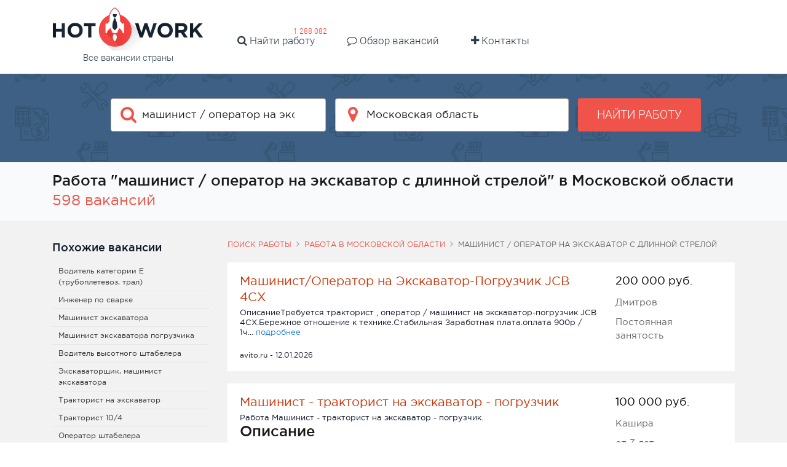

--- FILE ---
content_type: text/html; charset=UTF-8
request_url: https://hotwork.ru/jobs/moskovskaya-oblast/mashinist-operator-na-ekskavator-s-dlinnoy-streloy
body_size: 12784
content:


    <!DOCTYPE html>
    <html lang="ru-RU">
        <head>
            <title>Машинист / оператор на экскаватор с длинной стрелой работа в Московской области</title>
            <meta charset="UTF-8">
            <meta http-equiv="X-UA-Compatible" content="IE=edge">
            <meta name="viewport" content="width=device-width, initial-scale=1">
            <meta name="application-name" content="Поиск работы с hotwork.ru"/>
            <meta name="msapplication-TileColor" content="#FFFFFF"/>
            <meta name="msapplication-TileImage" content="/mstile-144x144.png"/>

            <link rel="shortcut icon" type="image/x-icon" href="/favicon.ico"/>
            <link rel="apple-touch-icon-precomposed" sizes="57x57"
                  href="/apple-touch-icon-57x57.png"/>
            <link rel="apple-touch-icon-precomposed" sizes="72x72"
                  href="/apple-touch-icon-72x72.png"/>
            <link rel="apple-touch-icon-precomposed" sizes="114x114"
                  href="/apple-touch-icon-114x114.png"/>
            <link rel="apple-touch-icon-precomposed" sizes="120x120"
                  href="/apple-touch-icon-120x120.png"/>
            <link rel="apple-touch-icon-precomposed" sizes="144x144"
                  href="/apple-touch-icon-144x144.png"/>
            <link rel="apple-touch-icon-precomposed" sizes="152x152"
                  href="/apple-touch-icon-152x152.png"/>
            <link rel="icon" type="image/png" href="/favicon-16x16.png" sizes="16x16"/>
            <link rel="icon" type="image/png" href="/favicon-32x32.png" sizes="32x32"/>

            <meta name="csrf-param" content="_csrf-frontend">
<meta name="csrf-token" content="klonod31OV5JEHZAUndghT7O8p_bW1HKNhN1HZ7Ct0bRMxTDr6oBMSVgDgg3RlDNcL2Yqbg0MJx0ZyIvqpDhCQ==">
            <meta property="og:site_name" content="hotwork.ru">
<meta property="og:type" content="website">
<meta property="og:title" content="Машинист / оператор на экскаватор с длинной стрелой работа в Московской области">
<meta name="description" content="Хочешь устроиться на работу &quot;машинист / оператор на экскаватор с длинной стрелой&quot;? Лучшие объявления в нашей базе ✅ Огромное количество рабочих мест">
<meta property="og:description" content="Хочешь устроиться на работу &quot;машинист / оператор на экскаватор с длинной стрелой&quot;? Лучшие объявления в нашей базе ✅ Огромное количество рабочих мест">
<meta property="og:url" content="https://hotwork.ru/jobs/moskovskaya-oblast/mashinist-operator-na-ekskavator-s-dlinnoy-streloy">
<meta property="og:image" content="https://hotwork.ru/white_logo_600x315.png">
<link href="https://hotwork.ru/jobs/moskovskaya-oblast/mashinist-operator-na-ekskavator-s-dlinnoy-streloy" rel="canonical">
<link href="/build/index.776d869a.css" rel="stylesheet">
<link href="/hotwork-assets/styles.css" rel="stylesheet">
<script type="module" src="/build/vendor.393a9987.js" defer></script>
<script type="module" src="/build/index.10412ce9.js" defer></script>
<script type="module" src="/build/index.1d9fa3eb.js" defer></script>
<script type="module" src="/build/index.1a7a0b37.js" defer></script>
<script type="module" src="/build/index-page.350f45a7.js" defer></script>        </head>
        <body>
                        
<div class="page">
<div id="header_v2">
    <div class="tob_block ">
        <div class="container">
            <a href="/" class="logotype">
                <img class="img-fluid" src="/hotwork-assets/images/logo.png" alt="logo"/>                <span>Все вакансии страны</span>
            </a>
            <a href="#" class="fa fa-navicon hidden-md-up " id="mobile-hamburger"></a>
            <div class="head-menu-wide home-header">
                <ul>
                    <li class="m-x-1">
                        <a href="https://hotwork.ru/jobs/russia">
                            <i class="fa fa-search" aria-hidden="true"></i>
                            Найти работу
                        </a>
                        <span class="badge">
                            1 288 082                        </span>
                    <li class="md m-x-1">
                        <a href="https://hotwork.ru/joblist">
                            <i class="fa fa-comment-o" aria-hidden="true"></i>
                            Обзор вакансий
                        </a>
                    </li>
                    <li class="md m-x-1">
                        <a href="https://hotwork.ru/contact">
                            <i class="fa fa-plus" aria-hidden="true"></i>
                            Контакты
                        </a>
                    </li>
                </ul>
            </div>
        </div>
    </div>
    <div id="default_form_v2" class="search_block padd40x0 ">
        <div class="container">
            <div class="search-form">
                
<form action="https://hotwork.ru/search" method="get">
    <div class="row">
        <div class="marb_10 col-lg-4 col-lg-offset-1">
            <!-- search -->
            <div
                data-config="{&quot;url&quot;:&quot;https:\/\/hotwork.ru\/suggest\/query&quot;,&quot;field&quot;:&quot;text&quot;}"
                class="icoinp has-danger twitter-typeahead"
                x-data="advAutocomplete({&quot;initialTerm&quot;:&quot;\u043c\u0430\u0448\u0438\u043d\u0438\u0441\u0442 \/ \u043e\u043f\u0435\u0440\u0430\u0442\u043e\u0440 \u043d\u0430 \u044d\u043a\u0441\u043a\u0430\u0432\u0430\u0442\u043e\u0440 \u0441 \u0434\u043b\u0438\u043d\u043d\u043e\u0439 \u0441\u0442\u0440\u0435\u043b\u043e\u0439&quot;})"
                x-init="run($id('autocomplete-root'))"
                @click="rootClickHandler"
                @keydown.arrow-down="arrowDownHandler"
                @keydown.arrow-up="arrowUpHandler"
                @keydown.enter="enterKeyHandler"
                @keyup.backspace="userResetContent"
                @keyup.delete="userResetContent"
                @keydown.tab="hidePanel"
            >
                <input type="text" hidden name="query" x-model="searchTerm" />
                <input
                    type="text"
                    id="w0"
                    class="field-query tt-query main-search-input"
                    placeholder="Введите должность"
                    x-ref="inputElement"
                    x-model="searchTerm"
                    @input.debounce.400ms="inputHandler"
                    autocomplete="off"
                />
                <i class="fa fa-search"></i>

                <ul x-show="open"
                    x-cloak
                    tabindex="-1"
                    class="absolute rounded-sm z-[29] overflow-y-auto max-h-64 w-full bg-white shadow-md border border-gray-200 my-0.5 py-1 px-0 list-none">
                    <template x-for="(item, idx) in list">
                        <li :key="item.id">
                            <button
                                class="flex flex-col hover:bg-gray-100 focus:bg-gray-100 w-full py-2.5 px-3 text-left border-0 bg-transparent"
                                type="button"
                                tabindex="-1"
                                @click.stop="selectActiveElement($el)"
                                :value="item.value"
                                :class="currentElementIdx === idx && 'bg-gray-100'"
                                :data-autocomplete-selected="currentElementIdx === idx">
                                <span x-text="item.value"></span>
                            </button>
                        </li>
                    </template>
                </ul>
            </div>
        </div>

        <div class="col-lg-4 nopadd-lg marb_10 temporarity-hidden ">
            <!-- location -->
            <div
                data-config="{&quot;url&quot;:&quot;https:\/\/hotwork.ru\/suggest\/location&quot;,&quot;field&quot;:&quot;text&quot;}"
                class="icoinp has-danger twitter-typeahead"
                x-cloak
                x-data="advAutocomplete({
                                         initialTerm: 'Московская область',
                                         tooltip: true,
                                         idRequired: true,
                                         initialId: '38'
                                    })"
                x-init="run($id('autocomplete-root'))"
                @click="rootClickHandler"
                @keydown.arrow-down="arrowDownHandler"
                @keydown.arrow-up="arrowUpHandler"
                @keydown.enter="enterKeyHandler"
                @keyup.backspace="userResetContent"
                @keyup.delete="userResetContent"
                @keydown.tab="hidePanel"
            >
                <input type="text" hidden name="locationId" x-model="searchId" />
                <input
                    type="text"
                    id="w1"
                    class="field-region tt-query"
                    placeholder="Введите город"
                    x-ref="inputElement"
                    @input.debounce.400ms="inputHandler"
                    @click.once="inputClickOnceHandler"
                    x-model="searchTerm"
                    autocomplete="off"
                />
                <i class="fa fa-map-marker"></i>

                <ul x-show="open"
                    x-cloak
                    class="absolute rounded-sm z-[29] overflow-y-auto max-h-64 w-full bg-white shadow-md border border-gray-200 my-0.5 py-1 px-0 list-none">
                    <template x-for="(item, idx) in list">
                        <li :key="item.id">
                            <button
                                class="flex flex-col hover:bg-gray-100 focus:bg-gray-100 w-full py-2 px-3 text-left border-0 bg-transparent"
                                type="button"
                                tabindex="-1"
                                @click.stop="selectActiveElement($el)"
                                :value="item.value"
                                :data-search-id="item.id"
                                :class="currentElementIdx === idx && 'bg-gray-100'"
                                :data-autocomplete-selected="currentElementIdx === idx">
                                <span x-text="item.value"></span>
                                <span class="text-xs text-gray-500"
                                      x-show="tooltip"
                                      x-text="tooltip && item.tooltip">
                                                    </span>
                            </button>
                        </li>
                    </template>
                </ul>
            </div>
        </div>

        <div class="col-lg-2 text-xs-center">
            <button class="btn btn_red text-uppercase bold w100sm"
                    data-ga-category="Search button small head" data-ga-action="Click">
                Найти работу
            </button>
        </div>
    </div>
</form>
            </div>
        </div>
    </div>

    <div id="header_fixx_v2" class="header_form header_form_v2 hidden-md-down padd15x0">
        <div class="container">
            <div class="row">
                <div class="col-lg-4 text-xs-center text-lg-left ">
                    <a href="/" style="display: inline-block; height: 65px;;">
                        <img src="/hotwork-assets/images/logo_sm.png" alt="small logo"/>                    </a>
                </div>
                
<form action="https://hotwork.ru/search" method="get">
    <div class="col-lg-8">
        <div class="row row_20">
            <div class="marb_10 col-lg-5">
                <!-- search mobile -->
                <div
                    data-config="{&quot;url&quot;:&quot;https:\/\/hotwork.ru\/suggest\/query&quot;,&quot;field&quot;:&quot;text&quot;}"
                    class="icoinp has-danger twitter-typeahead"
                    x-data="advAutocomplete({&quot;initialTerm&quot;:&quot;\u043c\u0430\u0448\u0438\u043d\u0438\u0441\u0442 \/ \u043e\u043f\u0435\u0440\u0430\u0442\u043e\u0440 \u043d\u0430 \u044d\u043a\u0441\u043a\u0430\u0432\u0430\u0442\u043e\u0440 \u0441 \u0434\u043b\u0438\u043d\u043d\u043e\u0439 \u0441\u0442\u0440\u0435\u043b\u043e\u0439&quot;})"
                    x-init="run($id('autocomplete-root'))"
                    @click="rootClickHandler"
                    @keydown.arrow-down="arrowDownHandler"
                    @keydown.arrow-up="arrowUpHandler"
                    @keydown.enter="enterKeyHandler"
                    @keyup.backspace="userResetContent"
                    @keyup.delete="userResetContent"
                    @keydown.tab="hidePanel"
                >
                    <input type="text" hidden name="query" x-model="searchTerm" />
                    <input
                        type="text"
                        id="w2"
                        class="header_form_workplace tt-query"
                        placeholder="Введите должность"
                        x-ref="inputElement"
                        x-model="searchTerm"
                        @input.debounce.400ms="inputHandler"
                        autocomplete="off"
                    />
                    <i class="fa fa-search"></i>

                    <ul x-show="open"
                        x-cloak
                        tabindex="-1"
                        class="absolute rounded-sm z-[29] overflow-y-auto max-h-64 w-full bg-white shadow-md border border-gray-200 my-0.5 py-1 px-0 list-none">
                        <template x-for="(item, idx) in list">
                            <li :key="item.id">
                                <button
                                    class="flex flex-col hover:bg-gray-100 focus:bg-gray-100 w-full py-2.5 px-3 text-left border-0 bg-transparent"
                                    type="button"
                                    tabindex="-1"
                                    @click.stop="selectActiveElement($el)"
                                    :value="item.value"
                                    :class="currentElementIdx === idx && 'bg-gray-100'"
                                    :data-autocomplete-selected="currentElementIdx === idx">
                                    <span x-text="item.value"></span>
                                </button>
                            </li>
                        </template>
                    </ul>
                </div>
            </div>

            <div class="marb_20 col-lg-4 temporarity-hidden">
                <!-- location mobile -->
                <div
                    data-config="{&quot;url&quot;:&quot;https:\/\/hotwork.ru\/suggest\/location&quot;,&quot;field&quot;:&quot;text&quot;}"
                    class="icoinp has-danger twitter-typeahead"
                    x-cloak
                    x-data="advAutocomplete({
                         initialTerm: 'Московская область',
                         tooltip: true,
                         idRequired: true,
                         initialId: '38'
                    })"
                    x-init="run($id('autocomplete-root'))"
                    @click="rootClickHandler"
                    @keydown.arrow-down="arrowDownHandler"
                    @keydown.arrow-up="arrowUpHandler"
                    @keydown.enter="enterKeyHandler"
                    @keyup.backspace="userResetContent"
                    @keyup.delete="userResetContent"
                    @keydown.tab="hidePanel"
                >
                    <input type="text" hidden name="locationId" x-model="searchId" />
                    <input
                        type="text"
                        id="w3"
                        class="field-region field-typeahead tt-query"
                        placeholder="Введите город"
                        x-ref="inputElement"
                        @input.debounce.400ms="inputHandler"
                        @click.once="inputClickOnceHandler"
                        x-model="searchTerm"
                        autocomplete="off"
                    />
                    <i class="fa fa-map-marker"></i>

                    <ul x-show="open"
                        x-cloak
                        class="absolute rounded-sm z-[29] overflow-y-auto max-h-64 w-full bg-white shadow-md border border-gray-200 my-0.5 py-1 px-0 list-none">
                        <template x-for="(item, idx) in list">
                            <li :key="item.id">
                                <button
                                    class="flex flex-col hover:bg-gray-100 focus:bg-gray-100 w-full py-2 px-3 text-left border-0 bg-transparent"
                                    type="button"
                                    tabindex="-1"
                                    @click.stop="selectActiveElement($el)"
                                    :value="item.value"
                                    :data-search-id="item.id"
                                    :class="currentElementIdx === idx && 'bg-gray-100'"
                                    :data-autocomplete-selected="currentElementIdx === idx">
                                    <span x-text="item.value"></span>
                                    <span class="text-xs text-gray-500"
                                          x-show="tooltip"
                                          x-text="tooltip && item.tooltip">
                                                        </span>
                                </button>
                            </li>
                        </template>
                    </ul>
                </div>
            </div>
            <div class="col-lg-3 text-xs-center">
                <button class="btn btn_red text-uppercase fs_13_im bold w100sm">
                    Найти работу
                </button>
            </div>
        </div>
    </div>
</form>            </div>
        </div>
    </div>
</div><main class="main">
    <div id="wrap">
        
<div class=" page-job-search bg_xs_gray">
    <div class="container">
        <div class="row">
            <div class="col-xs-12">
                <div class="job-title-page">
                    <h1>
                        Работа &quot;машинист / оператор на экскаватор с длинной стрелой&quot; в Московской области                    </h1>

                    <span class="nowrap fs_24 color_light_red">
                        598 вакансий                    </span>
                </div>
            </div>
        </div>
    </div>
</div>
<div class="bg_gray padd30x0 page-job-search search_page">
    <div class="container search_container">
                <div class="row">
            <div class="col-xs-12 col-lg-9 pull-right-serp">
                
    <div class="pathway hidden-xs-down"><div class="element"><a href="/">Поиск работы</a></div><div class="element"><i class="fa fa-angle-right"></i><a href="https://hotwork.ru/jobs/moskovskaya-oblast">Работа в Московской области</a></div><div class="element"><i class="fa fa-angle-right"></i>машинист / оператор на экскаватор с длинной стрелой</div></div>
                <div class="search_result">

                    
                                            
<div class="search_result_item bg_white action-outclick no-desc"
     itemscope
     itemtype="http://schema.org/JobPosting">
    <span class="job-main-link" data-url="https://hotwork.ru/vacancy/source?id=313917559"></span>
    <div class="row">
        <div class="col-md-8 col-xl-9">
            <div class="marb_5 title_link fs_20">
                <a href="https://hotwork.ru/vacancy/source?id=313917559"
                    class="job-main-link color_light_red"
                    itemprop="title"
                    onclick="return false;"
                    title="Машинист/Оператор на Экскаватор-Погрузчик JCB 4CX">
                    Машинист/Оператор на Экскаватор-Погрузчик JCB 4CX                </a>
            </div>
            <div class="marb_20 fs_13 hidden-sm-down">
                <span class="hidden-sm-down" itemprop="description">
                    ОписаниеТребуется тракторист , оператор / машинист на экскаватор-погрузчик JCB 4CX.Бережное отношение к технике.Стабильная Заработная плата.оплата 900р / 1ч...                </span>
                <span class="color_blue hidden-sm-down">подробнее</span>
            </div>
        </div>

        <div class="col-md-4 col-xl-3">
            <div class="fs_12 color_black">
                                    <span class="inline-block fs_18 color_black mb-2.5">

                                                    200 000                        
                        
                        руб.
                    </span>
                            </div>

                            <div itemprop="jobLocation" itemscope itemtype="http://schema.org/Place">
                    <div class="hidden-sm-down color_gray marb_10" itemprop="address" itemscope
                         itemtype="http://schema.org/PostalAddress">
                        <span itemprop="addressLocality">
                            Дмитров                        </span>
                    </div>
                </div>
            
            
                            <div class="hidden-sm-down color_gray" itemprop="employmentType">
                    Постоянная занятость                </div>
                    </div>

    </div>
    <div class="fs_12">
        avito.ru        -
        12.01.2026    </div>
</div>                                            
<div class="search_result_item bg_white action-outclick no-desc"
     itemscope
     itemtype="http://schema.org/JobPosting">
    <span class="job-main-link" data-url="https://hotwork.ru/vacancy/source?id=308645325"></span>
    <div class="row">
        <div class="col-md-8 col-xl-9">
            <div class="marb_5 title_link fs_20">
                <a href="https://hotwork.ru/vacancy/source?id=308645325"
                    class="job-main-link color_light_red"
                    itemprop="title"
                    onclick="return false;"
                    title="Машинист - тракторист на экскаватор - погрузчик">
                    Машинист - тракторист на экскаватор - погрузчик                </a>
            </div>
            <div class="marb_20 fs_13 hidden-sm-down">
                <span class="hidden-sm-down" itemprop="description">
                    Работа Машинист - тракторист на экскаватор - погрузчик. <h2>Описание</h2><p> <strong> В строительную компанию требуется машинист-тракторист на экскаватор - погрузчик. Работа вахтой в г. Кашира, Московской области<br /> <br /> Обязанности:</strong> </p> <ul ...                 </span>
                <span class="color_blue hidden-sm-down">подробнее</span>
            </div>
        </div>

        <div class="col-md-4 col-xl-3">
            <div class="fs_12 color_black">
                                    <span class="inline-block fs_18 color_black mb-2.5">

                                                    100 000                        
                        
                        руб.
                    </span>
                            </div>

                            <div itemprop="jobLocation" itemscope itemtype="http://schema.org/Place">
                    <div class="hidden-sm-down color_gray marb_10" itemprop="address" itemscope
                         itemtype="http://schema.org/PostalAddress">
                        <span itemprop="addressLocality">
                            Кашира                        </span>
                    </div>
                </div>
            
                            <div class="hidden-sm-down color_gray">от 3 лет</div>
            
                            <div class="hidden-sm-down color_gray" itemprop="employmentType">
                    Постоянная занятость                </div>
                    </div>

    </div>
    <div class="fs_12">
        hh.ru        -
        13.01.2026    </div>
</div>                                            
<div class="search_result_item bg_white action-outclick no-desc"
     itemscope
     itemtype="http://schema.org/JobPosting">
    <span class="job-main-link" data-url="https://hotwork.ru/vacancy/source?id=314233598"></span>
    <div class="row">
        <div class="col-md-8 col-xl-9">
            <div class="marb_5 title_link fs_20">
                <a href="https://hotwork.ru/vacancy/source?id=314233598"
                    class="job-main-link color_light_red"
                    itemprop="title"
                    onclick="return false;"
                    title="Машинист на новый экскаватор погрузчик rigor">
                    Машинист на новый экскаватор погрузчик rigor                </a>
            </div>
            <div class="marb_20 fs_13 hidden-sm-down">
                <span class="hidden-sm-down" itemprop="description">
                    Работа Машинист на новый экскаватор погрузчик rigor. <h2>Описание</h2>В компанию на постоянную работу требуется (машинист-оператор на новый экскаватор-погрузчик RIGOR HD100 )<br /><br />(С ОПЫТОМ РАБОТЫ.) Мы прямой работодатель!! Офис и база компании  ...                 </span>
                <span class="color_blue hidden-sm-down">подробнее</span>
            </div>
        </div>

        <div class="col-md-4 col-xl-3">
            <div class="fs_12 color_black">
                                    <span class="inline-block fs_18 color_black mb-2.5">

                                                    239                        
                        
                        руб.
                    </span>
                            </div>

                            <div itemprop="jobLocation" itemscope itemtype="http://schema.org/Place">
                    <div class="hidden-sm-down color_gray marb_10" itemprop="address" itemscope
                         itemtype="http://schema.org/PostalAddress">
                        <span itemprop="addressLocality">
                            Балашиха                        </span>
                    </div>
                </div>
            
            
                            <div class="hidden-sm-down color_gray" itemprop="employmentType">
                    Постоянная занятость                </div>
                    </div>

    </div>
    <div class="fs_12">
        avito.ru        -
        12.01.2026    </div>
</div>                                            
<div class="search_result_item bg_white action-outclick no-desc"
     itemscope
     itemtype="http://schema.org/JobPosting">
    <span class="job-main-link" data-url="https://hotwork.ru/vacancy/source?id=308645327"></span>
    <div class="row">
        <div class="col-md-8 col-xl-9">
            <div class="marb_5 title_link fs_20">
                <a href="https://hotwork.ru/vacancy/source?id=308645327"
                    class="job-main-link color_light_red"
                    itemprop="title"
                    onclick="return false;"
                    title="Машинист-тракторист на экскаватор-погрузчик">
                    Машинист-тракторист на экскаватор-погрузчик                </a>
            </div>
            <div class="marb_20 fs_13 hidden-sm-down">
                <span class="hidden-sm-down" itemprop="description">
                    Работа Машинист-тракторист на экскаватор-погрузчик. <h2>Описание</h2><p> <strong> Обязанности:</strong> </p> <ul> <li> работа на строительных участках</li> <li> работать на навесном оборудовании</li> <li> содержать технику в надлежащем состоянии</li> < ...                 </span>
                <span class="color_blue hidden-sm-down">подробнее</span>
            </div>
        </div>

        <div class="col-md-4 col-xl-3">
            <div class="fs_12 color_black">
                                    <span class="inline-block fs_18 color_black mb-2.5">

                                                    100 000                        
                        
                        руб.
                    </span>
                            </div>

                            <div itemprop="jobLocation" itemscope itemtype="http://schema.org/Place">
                    <div class="hidden-sm-down color_gray marb_10" itemprop="address" itemscope
                         itemtype="http://schema.org/PostalAddress">
                        <span itemprop="addressLocality">
                            Кашира                        </span>
                    </div>
                </div>
            
                            <div class="hidden-sm-down color_gray">от 3 лет</div>
            
                            <div class="hidden-sm-down color_gray" itemprop="employmentType">
                    Постоянная занятость                </div>
                    </div>

    </div>
    <div class="fs_12">
        hh.ru        -
        13.01.2026    </div>
</div>                                            
<div class="search_result_item bg_white action-outclick no-desc"
     itemscope
     itemtype="http://schema.org/JobPosting">
    <span class="job-main-link" data-url="https://hotwork.ru/vacancy/source?id=291012797"></span>
    <div class="row">
        <div class="col-md-8 col-xl-9">
            <div class="marb_5 title_link fs_20">
                <a href="https://hotwork.ru/vacancy/source?id=291012797"
                    class="job-main-link color_light_red"
                    itemprop="title"
                    onclick="return false;"
                    title="Машинист, оператор экструдера">
                    Машинист, оператор экструдера                </a>
            </div>
            <div class="marb_20 fs_13 hidden-sm-down">
                <span class="hidden-sm-down" itemprop="description">
                    Работа Машинист, оператор экструдера. <h2>Требования</h2>- необходим опыт работы на запусках и производстве пленки; - знание требований, предъявляемых к качеству выпускаемых материалов и изделий. <h2>Обязанности</h2>- ведение  ...                 </span>
                <span class="color_blue hidden-sm-down">подробнее</span>
            </div>
        </div>

        <div class="col-md-4 col-xl-3">
            <div class="fs_12 color_black">
                                    <span class="inline-block fs_18 color_black mb-2.5">

                                                    80 000                        
                        
                        руб.
                    </span>
                            </div>

                            <div itemprop="jobLocation" itemscope itemtype="http://schema.org/Place">
                    <div class="hidden-sm-down color_gray marb_10" itemprop="address" itemscope
                         itemtype="http://schema.org/PostalAddress">
                        <span itemprop="addressLocality">
                            Щелково                        </span>
                    </div>
                </div>
            
                            <div class="hidden-sm-down color_gray">от 1 года</div>
            
                            <div class="hidden-sm-down color_gray" itemprop="employmentType">
                    Постоянная занятость                </div>
                    </div>

    </div>
    <div class="fs_12">
        joblab.ru        -
        13.01.2026    </div>
</div>                                            
<div class="search_result_item bg_white action-outclick no-desc"
     itemscope
     itemtype="http://schema.org/JobPosting">
    <span class="job-main-link" data-url="https://hotwork.ru/vacancy/source?id=303885687"></span>
    <div class="row">
        <div class="col-md-8 col-xl-9">
            <div class="marb_5 title_link fs_20">
                <a href="https://hotwork.ru/vacancy/source?id=303885687"
                    class="job-main-link color_light_red"
                    itemprop="title"
                    onclick="return false;"
                    title="Машинист/оператор бобинорезательного оборудования">
                    Машинист/оператор бобинорезательного оборудования                </a>
            </div>
            <div class="marb_20 fs_13 hidden-sm-down">
                <span class="hidden-sm-down" itemprop="description">
                    Работа Машинист/оператор бобинорезательного оборудования. <h2>Требования</h2>- Опыт работы на производственных линиях резки от 1 года. - Внимательность, добросовестный подход к работе. - Способность к самостоятельной работе и решению технических задач. <h2> ...                 </span>
                <span class="color_blue hidden-sm-down">подробнее</span>
            </div>
        </div>

        <div class="col-md-4 col-xl-3">
            <div class="fs_12 color_black">
                                    <span class="inline-block fs_18 color_black mb-2.5">

                                                    75 000                        
                        
                                                            <span>&nbsp;–&nbsp;</span>
                            
                            100 000                        
                        руб.
                    </span>
                            </div>

                            <div itemprop="jobLocation" itemscope itemtype="http://schema.org/Place">
                    <div class="hidden-sm-down color_gray marb_10" itemprop="address" itemscope
                         itemtype="http://schema.org/PostalAddress">
                        <span itemprop="addressLocality">
                            Воскресенск                        </span>
                    </div>
                </div>
            
                            <div class="hidden-sm-down color_gray">от 1 года</div>
            
                            <div class="hidden-sm-down color_gray" itemprop="employmentType">
                    Постоянная занятость                </div>
                    </div>

    </div>
    <div class="fs_12">
        joblab.ru        -
        13.01.2026    </div>
</div>                                            
<div class="search_result_item bg_white action-outclick no-desc"
     itemscope
     itemtype="http://schema.org/JobPosting">
    <span class="job-main-link" data-url="https://hotwork.ru/vacancy/source?id=313885555"></span>
    <div class="row">
        <div class="col-md-8 col-xl-9">
            <div class="marb_5 title_link fs_20">
                <a href="https://hotwork.ru/vacancy/source?id=313885555"
                    class="job-main-link color_light_red"
                    itemprop="title"
                    onclick="return false;"
                    title="Машинист (оператор) экструдера">
                    Машинист (оператор) экструдера                </a>
            </div>
            <div class="marb_20 fs_13 hidden-sm-down">
                <span class="hidden-sm-down" itemprop="description">
                    Требуется Машинист (оператор) экструдера. <h2>Описание</h2><strong> Обязанности:</strong> <ul> <li> Производство пленки ПВД на выдувных экструдерах. Контроль работы линии, сырья и готовой продукции.</li> <li> Работа на оборудовании по  ...                 </span>
                <span class="color_blue hidden-sm-down">подробнее</span>
            </div>
        </div>

        <div class="col-md-4 col-xl-3">
            <div class="fs_12 color_black">
                                    <span class="inline-block fs_18 color_black mb-2.5">

                                                    120 000                        
                        
                        руб.
                    </span>
                            </div>

                            <div itemprop="jobLocation" itemscope itemtype="http://schema.org/Place">
                    <div class="hidden-sm-down color_gray marb_10" itemprop="address" itemscope
                         itemtype="http://schema.org/PostalAddress">
                        <span itemprop="addressLocality">
                            Подольск                        </span>
                    </div>
                </div>
            
                            <div class="hidden-sm-down color_gray">от 1 года</div>
            
                            <div class="hidden-sm-down color_gray" itemprop="employmentType">
                    Постоянная занятость                </div>
                    </div>

    </div>
    <div class="fs_12">
        hh.ru        -
        13.01.2026    </div>
</div>                                            
<div class="search_result_item bg_white action-outclick no-desc"
     itemscope
     itemtype="http://schema.org/JobPosting">
    <span class="job-main-link" data-url="https://hotwork.ru/vacancy/source?id=313885769"></span>
    <div class="row">
        <div class="col-md-8 col-xl-9">
            <div class="marb_5 title_link fs_20">
                <a href="https://hotwork.ru/vacancy/source?id=313885769"
                    class="job-main-link color_light_red"
                    itemprop="title"
                    onclick="return false;"
                    title="Помощник машиниста (оператора) экструдера">
                    Помощник машиниста (оператора) экструдера                </a>
            </div>
            <div class="marb_20 fs_13 hidden-sm-down">
                <span class="hidden-sm-down" itemprop="description">
                    Вакансия Помощник машиниста (оператора) экструдера. <h2>Описание</h2><strong> Обязанности:</strong> <ul> <li> Производство пленки ПВД на выдувных экструдерах. Контроль работы линии, сырья и готовой продукции.</li> <li> Работа на оборудовании по  ...                 </span>
                <span class="color_blue hidden-sm-down">подробнее</span>
            </div>
        </div>

        <div class="col-md-4 col-xl-3">
            <div class="fs_12 color_black">
                                    <span class="inline-block fs_18 color_black mb-2.5">

                                                    90 000                        
                        
                        руб.
                    </span>
                            </div>

                            <div itemprop="jobLocation" itemscope itemtype="http://schema.org/Place">
                    <div class="hidden-sm-down color_gray marb_10" itemprop="address" itemscope
                         itemtype="http://schema.org/PostalAddress">
                        <span itemprop="addressLocality">
                            Подольск                        </span>
                    </div>
                </div>
            
                            <div class="hidden-sm-down color_gray">от 1 года</div>
            
                            <div class="hidden-sm-down color_gray" itemprop="employmentType">
                    Постоянная занятость                </div>
                    </div>

    </div>
    <div class="fs_12">
        hh.ru        -
        13.01.2026    </div>
</div>                                            
<div class="search_result_item bg_white action-outclick no-desc"
     itemscope
     itemtype="http://schema.org/JobPosting">
    <span class="job-main-link" data-url="https://hotwork.ru/vacancy/source?id=306193948"></span>
    <div class="row">
        <div class="col-md-8 col-xl-9">
            <div class="marb_5 title_link fs_20">
                <a href="https://hotwork.ru/vacancy/source?id=306193948"
                    class="job-main-link color_light_red"
                    itemprop="title"
                    onclick="return false;"
                    title="Машинист-оператор канатной дороги">
                    Машинист-оператор канатной дороги                </a>
            </div>
            <div class="marb_20 fs_13 hidden-sm-down">
                <span class="hidden-sm-down" itemprop="description">
                    Вакансия Машинист-оператор канатной дороги. <h2>Требования</h2>- Опыт работы с электрооборудованием автомобилей - будет является преимуществом. Мы готовы рассмотреть начинающего специалиста или кандидата без опыта, готового освоить  ...                 </span>
                <span class="color_blue hidden-sm-down">подробнее</span>
            </div>
        </div>

        <div class="col-md-4 col-xl-3">
            <div class="fs_12 color_black">
                                    з/п договорная
                            </div>

                            <div itemprop="jobLocation" itemscope itemtype="http://schema.org/Place">
                    <div class="hidden-sm-down color_gray marb_10" itemprop="address" itemscope
                         itemtype="http://schema.org/PostalAddress">
                        <span itemprop="addressLocality">
                            Дмитров                        </span>
                    </div>
                </div>
            
                            <div class="hidden-sm-down color_gray">от 1 года</div>
            
                            <div class="hidden-sm-down color_gray" itemprop="employmentType">
                    Постоянная занятость                </div>
                    </div>

    </div>
    <div class="fs_12">
        joblab.ru        -
        13.01.2026    </div>
</div>                                            
<div class="search_result_item bg_white action-outclick no-desc"
     itemscope
     itemtype="http://schema.org/JobPosting">
    <span class="job-main-link" data-url="https://hotwork.ru/vacancy/source?id=309646619"></span>
    <div class="row">
        <div class="col-md-8 col-xl-9">
            <div class="marb_5 title_link fs_20">
                <a href="https://hotwork.ru/vacancy/source?id=309646619"
                    class="job-main-link color_light_red"
                    itemprop="title"
                    onclick="return false;"
                    title="Машинист (Оператор) котлов сменный 1/3">
                    Машинист (Оператор) котлов сменный 1/3                </a>
            </div>
            <div class="marb_20 fs_13 hidden-sm-down">
                <span class="hidden-sm-down" itemprop="description">
                    Работа Машинист (Оператор) котлов сменный 1/3. <h2>Требования</h2>Владение ПК. <h2>Обязанности</h2>Эксплуатация и обслуживание котлов; Ведение документации на рабочем месте; <h2>Условия</h2>Оформление по ТК РФ с первого дня Очень удобный сменный  ...                 </span>
                <span class="color_blue hidden-sm-down">подробнее</span>
            </div>
        </div>

        <div class="col-md-4 col-xl-3">
            <div class="fs_12 color_black">
                                    <span class="inline-block fs_18 color_black mb-2.5">

                                                    55 000                        
                        
                        руб.
                    </span>
                            </div>

                            <div itemprop="jobLocation" itemscope itemtype="http://schema.org/Place">
                    <div class="hidden-sm-down color_gray marb_10" itemprop="address" itemscope
                         itemtype="http://schema.org/PostalAddress">
                        <span itemprop="addressLocality">
                            Электросталь                        </span>
                    </div>
                </div>
            
            
                            <div class="hidden-sm-down color_gray" itemprop="employmentType">
                    Постоянная занятость                </div>
                    </div>

    </div>
    <div class="fs_12">
        joblab.ru        -
        13.01.2026    </div>
</div>                                            
<div class="search_result_item bg_white action-outclick no-desc"
     itemscope
     itemtype="http://schema.org/JobPosting">
    <span class="job-main-link" data-url="https://hotwork.ru/vacancy/source?id=283733403"></span>
    <div class="row">
        <div class="col-md-8 col-xl-9">
            <div class="marb_5 title_link fs_20">
                <a href="https://hotwork.ru/vacancy/source?id=283733403"
                    class="job-main-link color_light_red"
                    itemprop="title"
                    onclick="return false;"
                    title="Машинист - оператор на спецтехнику">
                    Машинист - оператор на спецтехнику                </a>
            </div>
            <div class="marb_20 fs_13 hidden-sm-down">
                <span class="hidden-sm-down" itemprop="description">
                    Требуется Машинист - оператор на спецтехнику. <h2>Требования</h2>- Подтвeрждениe стaжa нa технике oт годa, - Haличиe соответcтвующиx удостовeрений по квалификации. <h2>Обязанности</h2>- Рабoтa на объектах кoмпании. - Техника и ремoнтная бaза cвои ...                 </span>
                <span class="color_blue hidden-sm-down">подробнее</span>
            </div>
        </div>

        <div class="col-md-4 col-xl-3">
            <div class="fs_12 color_black">
                                    <span class="inline-block fs_18 color_black mb-2.5">

                                                    120 000                        
                        
                        руб.
                    </span>
                            </div>

                            <div itemprop="jobLocation" itemscope itemtype="http://schema.org/Place">
                    <div class="hidden-sm-down color_gray marb_10" itemprop="address" itemscope
                         itemtype="http://schema.org/PostalAddress">
                        <span itemprop="addressLocality">
                            Ногинск                        </span>
                    </div>
                </div>
            
                            <div class="hidden-sm-down color_gray">от 1 года</div>
            
                            <div class="hidden-sm-down color_gray" itemprop="employmentType">
                    Постоянная занятость                </div>
                    </div>

    </div>
    <div class="fs_12">
        joblab.ru        -
        12.01.2026    </div>
</div>                                            
<div class="search_result_item bg_white action-outclick no-desc"
     itemscope
     itemtype="http://schema.org/JobPosting">
    <span class="job-main-link" data-url="https://hotwork.ru/vacancy/source?id=311889807"></span>
    <div class="row">
        <div class="col-md-8 col-xl-9">
            <div class="marb_5 title_link fs_20">
                <a href="https://hotwork.ru/vacancy/source?id=311889807"
                    class="job-main-link color_light_red"
                    itemprop="title"
                    onclick="return false;"
                    title="Машинист экскаватора с грейферным захватом">
                    Машинист экскаватора с грейферным захватом                </a>
            </div>
            <div class="marb_20 fs_13 hidden-sm-down">
                <span class="hidden-sm-down" itemprop="description">
                    Вакансия Машинист экскаватора с грейферным захватом. <h2>Требования</h2>- Опыт управления специализированной техникой не менее 1 года; - Наличие удостоверения тракториста-машиниста кат. Д, особая отметка: "Машинист экскаватора 6 разряда"; -  ...                 </span>
                <span class="color_blue hidden-sm-down">подробнее</span>
            </div>
        </div>

        <div class="col-md-4 col-xl-3">
            <div class="fs_12 color_black">
                                    <span class="inline-block fs_18 color_black mb-2.5">

                                                    106 000                        
                        
                                                            <span>&nbsp;–&nbsp;</span>
                            
                            121 500                        
                        руб.
                    </span>
                            </div>

                            <div itemprop="jobLocation" itemscope itemtype="http://schema.org/Place">
                    <div class="hidden-sm-down color_gray marb_10" itemprop="address" itemscope
                         itemtype="http://schema.org/PostalAddress">
                        <span itemprop="addressLocality">
                            Кашира                        </span>
                    </div>
                </div>
            
                            <div class="hidden-sm-down color_gray">от 1 года</div>
            
                            <div class="hidden-sm-down color_gray" itemprop="employmentType">
                    Постоянная занятость                </div>
                    </div>

    </div>
    <div class="fs_12">
        joblab.ru        -
        12.01.2026    </div>
</div>                                            
<div class="search_result_item bg_white action-outclick no-desc"
     itemscope
     itemtype="http://schema.org/JobPosting">
    <span class="job-main-link" data-url="https://hotwork.ru/vacancy/source?id=311889863"></span>
    <div class="row">
        <div class="col-md-8 col-xl-9">
            <div class="marb_5 title_link fs_20">
                <a href="https://hotwork.ru/vacancy/source?id=311889863"
                    class="job-main-link color_light_red"
                    itemprop="title"
                    onclick="return false;"
                    title="Машинист экскаватора с грейферным захватом">
                    Машинист экскаватора с грейферным захватом                </a>
            </div>
            <div class="marb_20 fs_13 hidden-sm-down">
                <span class="hidden-sm-down" itemprop="description">
                    Работа Машинист экскаватора с грейферным захватом. <h2>Требования</h2>- Опыт управления специализированной техникой не менее 1 года; - Наличие удостоверения тракториста-машиниста кат. Д, особая отметка: "Машинист экскаватора 6 разряда"; -  ...                 </span>
                <span class="color_blue hidden-sm-down">подробнее</span>
            </div>
        </div>

        <div class="col-md-4 col-xl-3">
            <div class="fs_12 color_black">
                                    <span class="inline-block fs_18 color_black mb-2.5">

                                                    106 000                        
                        
                                                            <span>&nbsp;–&nbsp;</span>
                            
                            121 500                        
                        руб.
                    </span>
                            </div>

                            <div itemprop="jobLocation" itemscope itemtype="http://schema.org/Place">
                    <div class="hidden-sm-down color_gray marb_10" itemprop="address" itemscope
                         itemtype="http://schema.org/PostalAddress">
                        <span itemprop="addressLocality">
                            Ступино                        </span>
                    </div>
                </div>
            
                            <div class="hidden-sm-down color_gray">от 1 года</div>
            
                            <div class="hidden-sm-down color_gray" itemprop="employmentType">
                    Постоянная занятость                </div>
                    </div>

    </div>
    <div class="fs_12">
        joblab.ru        -
        12.01.2026    </div>
</div>                                            
<div class="search_result_item bg_white action-outclick no-desc"
     itemscope
     itemtype="http://schema.org/JobPosting">
    <span class="job-main-link" data-url="https://hotwork.ru/vacancy/source?id=311889862"></span>
    <div class="row">
        <div class="col-md-8 col-xl-9">
            <div class="marb_5 title_link fs_20">
                <a href="https://hotwork.ru/vacancy/source?id=311889862"
                    class="job-main-link color_light_red"
                    itemprop="title"
                    onclick="return false;"
                    title="Машинист экскаватора с грейферным захватом">
                    Машинист экскаватора с грейферным захватом                </a>
            </div>
            <div class="marb_20 fs_13 hidden-sm-down">
                <span class="hidden-sm-down" itemprop="description">
                    Вакансия Машинист экскаватора с грейферным захватом. <h2>Требования</h2>- Опыт управления специализированной техникой не менее 1 года; - Наличие удостоверения тракториста-машиниста кат. Д, особая отметка: "Машинист экскаватора 6 разряда"; -  ...                 </span>
                <span class="color_blue hidden-sm-down">подробнее</span>
            </div>
        </div>

        <div class="col-md-4 col-xl-3">
            <div class="fs_12 color_black">
                                    <span class="inline-block fs_18 color_black mb-2.5">

                                                    106 000                        
                        
                                                            <span>&nbsp;–&nbsp;</span>
                            
                            121 500                        
                        руб.
                    </span>
                            </div>

                            <div itemprop="jobLocation" itemscope itemtype="http://schema.org/Place">
                    <div class="hidden-sm-down color_gray marb_10" itemprop="address" itemscope
                         itemtype="http://schema.org/PostalAddress">
                        <span itemprop="addressLocality">
                            Зарайск                        </span>
                    </div>
                </div>
            
                            <div class="hidden-sm-down color_gray">от 1 года</div>
            
                            <div class="hidden-sm-down color_gray" itemprop="employmentType">
                    Постоянная занятость                </div>
                    </div>

    </div>
    <div class="fs_12">
        joblab.ru        -
        12.01.2026    </div>
</div>                                            
<div class="search_result_item bg_white action-outclick no-desc"
     itemscope
     itemtype="http://schema.org/JobPosting">
    <span class="job-main-link" data-url="https://hotwork.ru/vacancy/source?id=311889861"></span>
    <div class="row">
        <div class="col-md-8 col-xl-9">
            <div class="marb_5 title_link fs_20">
                <a href="https://hotwork.ru/vacancy/source?id=311889861"
                    class="job-main-link color_light_red"
                    itemprop="title"
                    onclick="return false;"
                    title="Машинист экскаватора с грейферным захватом">
                    Машинист экскаватора с грейферным захватом                </a>
            </div>
            <div class="marb_20 fs_13 hidden-sm-down">
                <span class="hidden-sm-down" itemprop="description">
                    Вакансия Машинист экскаватора с грейферным захватом. <h2>Требования</h2>- Опыт управления специализированной техникой не менее 1 года; - Наличие удостоверения тракториста-машиниста кат. Д, особая отметка: "Машинист экскаватора 6 разряда"; -  ...                 </span>
                <span class="color_blue hidden-sm-down">подробнее</span>
            </div>
        </div>

        <div class="col-md-4 col-xl-3">
            <div class="fs_12 color_black">
                                    <span class="inline-block fs_18 color_black mb-2.5">

                                                    106 000                        
                        
                                                            <span>&nbsp;–&nbsp;</span>
                            
                            121 500                        
                        руб.
                    </span>
                            </div>

                            <div itemprop="jobLocation" itemscope itemtype="http://schema.org/Place">
                    <div class="hidden-sm-down color_gray marb_10" itemprop="address" itemscope
                         itemtype="http://schema.org/PostalAddress">
                        <span itemprop="addressLocality">
                            Серебряные Пруды                        </span>
                    </div>
                </div>
            
                            <div class="hidden-sm-down color_gray">от 1 года</div>
            
                            <div class="hidden-sm-down color_gray" itemprop="employmentType">
                    Постоянная занятость                </div>
                    </div>

    </div>
    <div class="fs_12">
        joblab.ru        -
        12.01.2026    </div>
</div>                                            
<div class="search_result_item bg_white action-outclick no-desc"
     itemscope
     itemtype="http://schema.org/JobPosting">
    <span class="job-main-link" data-url="https://hotwork.ru/vacancy/source?id=313877349"></span>
    <div class="row">
        <div class="col-md-8 col-xl-9">
            <div class="marb_5 title_link fs_20">
                <a href="https://hotwork.ru/vacancy/source?id=313877349"
                    class="job-main-link color_light_red"
                    itemprop="title"
                    onclick="return false;"
                    title="Машинист экструдера, оператор на линию с обучением">
                    Машинист экструдера, оператор на линию с обучением                </a>
            </div>
            <div class="marb_20 fs_13 hidden-sm-down">
                <span class="hidden-sm-down" itemprop="description">
                    Работа Машинист экструдера, оператор на линию с обучением. <h2>Требования</h2>Обязательно заполнение анкеты на КПП или предоставление резюме. <h2>Обязанности</h2>Запуск и остановка экструзионной линии Обеспечение выпуска качественного продукта (пластиковый  ...                 </span>
                <span class="color_blue hidden-sm-down">подробнее</span>
            </div>
        </div>

        <div class="col-md-4 col-xl-3">
            <div class="fs_12 color_black">
                                    <span class="inline-block fs_18 color_black mb-2.5">

                                                    70 000                        
                        
                        руб.
                    </span>
                            </div>

                            <div itemprop="jobLocation" itemscope itemtype="http://schema.org/Place">
                    <div class="hidden-sm-down color_gray marb_10" itemprop="address" itemscope
                         itemtype="http://schema.org/PostalAddress">
                        <span itemprop="addressLocality">
                            Протвино                        </span>
                    </div>
                </div>
            
            
                            <div class="hidden-sm-down color_gray" itemprop="employmentType">
                    Постоянная занятость                </div>
                    </div>

    </div>
    <div class="fs_12">
        joblab.ru        -
        12.01.2026    </div>
</div>                                            
<div class="search_result_item bg_white action-outclick no-desc"
     itemscope
     itemtype="http://schema.org/JobPosting">
    <span class="job-main-link" data-url="https://hotwork.ru/vacancy/source?id=313877551"></span>
    <div class="row">
        <div class="col-md-8 col-xl-9">
            <div class="marb_5 title_link fs_20">
                <a href="https://hotwork.ru/vacancy/source?id=313877551"
                    class="job-main-link color_light_red"
                    itemprop="title"
                    onclick="return false;"
                    title="Машинист экструдера, оператор на линию с обучением">
                    Машинист экструдера, оператор на линию с обучением                </a>
            </div>
            <div class="marb_20 fs_13 hidden-sm-down">
                <span class="hidden-sm-down" itemprop="description">
                    Работа Машинист экструдера, оператор на линию с обучением. <h2>Требования</h2>Отсутствие противипоказаний к работе, желание работать и развиваться. <h2>Обязанности</h2>Запуск и остановка экструзионной линии Обеспечение выпуска качественного продукта ( ...                 </span>
                <span class="color_blue hidden-sm-down">подробнее</span>
            </div>
        </div>

        <div class="col-md-4 col-xl-3">
            <div class="fs_12 color_black">
                                    <span class="inline-block fs_18 color_black mb-2.5">

                                                    70 000                        
                        
                                                            <span>&nbsp;–&nbsp;</span>
                            
                            123 000                        
                        руб.
                    </span>
                            </div>

                            <div itemprop="jobLocation" itemscope itemtype="http://schema.org/Place">
                    <div class="hidden-sm-down color_gray marb_10" itemprop="address" itemscope
                         itemtype="http://schema.org/PostalAddress">
                        <span itemprop="addressLocality">
                            Серпухов                        </span>
                    </div>
                </div>
            
            
                            <div class="hidden-sm-down color_gray" itemprop="employmentType">
                    Постоянная занятость                </div>
                    </div>

    </div>
    <div class="fs_12">
        joblab.ru        -
        12.01.2026    </div>
</div>                                            
<div class="search_result_item bg_white action-outclick no-desc"
     itemscope
     itemtype="http://schema.org/JobPosting">
    <span class="job-main-link" data-url="https://hotwork.ru/vacancy/source?id=312293301"></span>
    <div class="row">
        <div class="col-md-8 col-xl-9">
            <div class="marb_5 title_link fs_20">
                <a href="https://hotwork.ru/vacancy/source?id=312293301"
                    class="job-main-link color_light_red"
                    itemprop="title"
                    onclick="return false;"
                    title="Машинист мини техники, экскаватора погрузчика">
                    Машинист мини техники, экскаватора погрузчика                </a>
            </div>
            <div class="marb_20 fs_13 hidden-sm-down">
                <span class="hidden-sm-down" itemprop="description">
                    Работа Машинист мини техники, экскаватора погрузчика. <h2>Описание</h2>Работа на объектах компании. Техника и ремонтная база свои.<br /><br />Условия:<br /><br />- Официальное оформление,<br /><br />- График пн-сб с 8 до 17,<br /><br />- Выплаты 2 раза в ...                 </span>
                <span class="color_blue hidden-sm-down">подробнее</span>
            </div>
        </div>

        <div class="col-md-4 col-xl-3">
            <div class="fs_12 color_black">
                                    <span class="inline-block fs_18 color_black mb-2.5">

                                                    2 850                        
                        
                        руб.
                    </span>
                            </div>

                            <div itemprop="jobLocation" itemscope itemtype="http://schema.org/Place">
                    <div class="hidden-sm-down color_gray marb_10" itemprop="address" itemscope
                         itemtype="http://schema.org/PostalAddress">
                        <span itemprop="addressLocality">
                            Московский                        </span>
                    </div>
                </div>
            
            
                            <div class="hidden-sm-down color_gray" itemprop="employmentType">
                    Постоянная занятость                </div>
                    </div>

    </div>
    <div class="fs_12">
        avito.ru        -
        24.12.2025    </div>
</div>                                            
<div class="search_result_item bg_white action-outclick no-desc"
     itemscope
     itemtype="http://schema.org/JobPosting">
    <span class="job-main-link" data-url="https://hotwork.ru/vacancy/source?id=312452814"></span>
    <div class="row">
        <div class="col-md-8 col-xl-9">
            <div class="marb_5 title_link fs_20">
                <a href="https://hotwork.ru/vacancy/source?id=312452814"
                    class="job-main-link color_light_red"
                    itemprop="title"
                    onclick="return false;"
                    title="Оператор фрезерного станка с чпу">
                    Оператор фрезерного станка с чпу                </a>
            </div>
            <div class="marb_20 fs_13 hidden-sm-down">
                <span class="hidden-sm-down" itemprop="description">
                    Требуется Оператор фрезерного станка с чпу. <h2>Описание</h2>В металлообрабатывающую компанию приглашается оператор-фрезеровщик ЧПУ. Станки - 3-х осевые, VMC-850 (стойка Fanuc), Cutter (управление Mach3). <br />Подработка (совмещение) с  ...                 </span>
                <span class="color_blue hidden-sm-down">подробнее</span>
            </div>
        </div>

        <div class="col-md-4 col-xl-3">
            <div class="fs_12 color_black">
                                    <span class="inline-block fs_18 color_black mb-2.5">

                                                    70 000                        
                        
                        руб.
                    </span>
                            </div>

                            <div itemprop="jobLocation" itemscope itemtype="http://schema.org/Place">
                    <div class="hidden-sm-down color_gray marb_10" itemprop="address" itemscope
                         itemtype="http://schema.org/PostalAddress">
                        <span itemprop="addressLocality">
                            Электросталь                        </span>
                    </div>
                </div>
            
            
                            <div class="hidden-sm-down color_gray" itemprop="employmentType">
                    Постоянная занятость                </div>
                    </div>

    </div>
    <div class="fs_12">
        avito.ru        -
        30.12.2025    </div>
</div>                                            
<div class="search_result_item bg_white action-outclick no-desc"
     itemscope
     itemtype="http://schema.org/JobPosting">
    <span class="job-main-link" data-url="https://hotwork.ru/vacancy/source?id=313973600"></span>
    <div class="row">
        <div class="col-md-8 col-xl-9">
            <div class="marb_5 title_link fs_20">
                <a href="https://hotwork.ru/vacancy/source?id=313973600"
                    class="job-main-link color_light_red"
                    itemprop="title"
                    onclick="return false;"
                    title="Машинист (оператор) Гофрировальной машины">
                    Машинист (оператор) Гофрировальной машины                </a>
            </div>
            <div class="marb_20 fs_13 hidden-sm-down">
                <span class="hidden-sm-down" itemprop="description">
                    Работа Машинист (оператор) Гофрировальной машины. <h2>Описание</h2>Караваевская бумажная фабрика - уникальная фабрика, которая занимается производством гофрокартона и гофротары из экологически чистых материалов с 1857 года. Мы ищем перспективных,  ...                 </span>
                <span class="color_blue hidden-sm-down">подробнее</span>
            </div>
        </div>

        <div class="col-md-4 col-xl-3">
            <div class="fs_12 color_black">
                                    <span class="inline-block fs_18 color_black mb-2.5">

                                                    100 000                        
                        
                        руб.
                    </span>
                            </div>

                            <div itemprop="jobLocation" itemscope itemtype="http://schema.org/Place">
                    <div class="hidden-sm-down color_gray marb_10" itemprop="address" itemscope
                         itemtype="http://schema.org/PostalAddress">
                        <span itemprop="addressLocality">
                            Московский                        </span>
                    </div>
                </div>
            
            
                            <div class="hidden-sm-down color_gray" itemprop="employmentType">
                    Постоянная занятость                </div>
                    </div>

    </div>
    <div class="fs_12">
        avito.ru        -
        18.12.2025    </div>
</div>                                            
<div class="search_result_item bg_white action-outclick no-desc"
     itemscope
     itemtype="http://schema.org/JobPosting">
    <span class="job-main-link" data-url="https://hotwork.ru/vacancy/source?id=309125122"></span>
    <div class="row">
        <div class="col-md-8 col-xl-9">
            <div class="marb_5 title_link fs_20">
                <a href="https://hotwork.ru/vacancy/source?id=309125122"
                    class="job-main-link color_light_red"
                    itemprop="title"
                    onclick="return false;"
                    title="Машинист трехножевой резальной машины (полиграфия)">
                    Машинист трехножевой резальной машины (полиграфия)                </a>
            </div>
            <div class="marb_20 fs_13 hidden-sm-down">
                <span class="hidden-sm-down" itemprop="description">
                    Работа Машинист трехножевой резальной машины (полиграфия). <h2>Описание</h2><strong> Обязанности:</strong> <ul> <li> Наладка 3-х ножевой резальной машины;</li> <li> Контроль качества выпускаемой продукции;</li> <li> Проведение планово-предупредительного  ...                 </span>
                <span class="color_blue hidden-sm-down">подробнее</span>
            </div>
        </div>

        <div class="col-md-4 col-xl-3">
            <div class="fs_12 color_black">
                                    <span class="inline-block fs_18 color_black mb-2.5">

                                                    90 000                        
                        
                        руб.
                    </span>
                            </div>

                            <div itemprop="jobLocation" itemscope itemtype="http://schema.org/Place">
                    <div class="hidden-sm-down color_gray marb_10" itemprop="address" itemscope
                         itemtype="http://schema.org/PostalAddress">
                        <span itemprop="addressLocality">
                            Ильинский                        </span>
                    </div>
                </div>
            
                            <div class="hidden-sm-down color_gray">от 1 года</div>
            
                            <div class="hidden-sm-down color_gray" itemprop="employmentType">
                    Постоянная занятость                </div>
                    </div>

    </div>
    <div class="fs_12">
        hh.ru        -
        12.01.2026    </div>
</div>                                            
<div class="search_result_item bg_white action-outclick no-desc"
     itemscope
     itemtype="http://schema.org/JobPosting">
    <span class="job-main-link" data-url="https://hotwork.ru/vacancy/source?id=309125278"></span>
    <div class="row">
        <div class="col-md-8 col-xl-9">
            <div class="marb_5 title_link fs_20">
                <a href="https://hotwork.ru/vacancy/source?id=309125278"
                    class="job-main-link color_light_red"
                    itemprop="title"
                    onclick="return false;"
                    title="Машинист агрегата бесшвейного скрепления (АБС)">
                    Машинист агрегата бесшвейного скрепления (АБС)                </a>
            </div>
            <div class="marb_20 fs_13 hidden-sm-down">
                <span class="hidden-sm-down" itemprop="description">
                    Работа Машинист агрегата бесшвейного скрепления (АБС). <h2>Описание</h2><p> <strong> Обязанности:</strong> </p> <ul> <li> Наладка агрегата бесшвейного скрепления;</li> <li> Контроль качества выпускаемой продукции;</li> <li> Проведение планово- ...                 </span>
                <span class="color_blue hidden-sm-down">подробнее</span>
            </div>
        </div>

        <div class="col-md-4 col-xl-3">
            <div class="fs_12 color_black">
                                    <span class="inline-block fs_18 color_black mb-2.5">

                                                    102 000                        
                        
                                                            <span>&nbsp;–&nbsp;</span>
                            
                            120 000                        
                        руб.
                    </span>
                            </div>

                            <div itemprop="jobLocation" itemscope itemtype="http://schema.org/Place">
                    <div class="hidden-sm-down color_gray marb_10" itemprop="address" itemscope
                         itemtype="http://schema.org/PostalAddress">
                        <span itemprop="addressLocality">
                            Ильинский                        </span>
                    </div>
                </div>
            
                            <div class="hidden-sm-down color_gray">от 1 года</div>
            
                            <div class="hidden-sm-down color_gray" itemprop="employmentType">
                    Постоянная занятость                </div>
                    </div>

    </div>
    <div class="fs_12">
        hh.ru        -
        12.01.2026    </div>
</div>                                            
<div class="search_result_item bg_white action-outclick no-desc"
     itemscope
     itemtype="http://schema.org/JobPosting">
    <span class="job-main-link" data-url="https://hotwork.ru/vacancy/source?id=309125470"></span>
    <div class="row">
        <div class="col-md-8 col-xl-9">
            <div class="marb_5 title_link fs_20">
                <a href="https://hotwork.ru/vacancy/source?id=309125470"
                    class="job-main-link color_light_red"
                    itemprop="title"
                    onclick="return false;"
                    title="Машинист вкладочно-швейно-резального агрегата (ВШРА)">
                    Машинист вкладочно-швейно-резального агрегата (ВШРА)                </a>
            </div>
            <div class="marb_20 fs_13 hidden-sm-down">
                <span class="hidden-sm-down" itemprop="description">
                    Вакансия Машинист вкладочно-швейно-резального агрегата (ВШРА). <h2>Описание</h2><strong> Обязанности:</strong> <ul> <li> Наладка и регулировка вех узлов входящих в линию ВШРА (вкладочно-швейно-резального агрегата);</li> <li> Контроль качества выпускаемой  ...                 </span>
                <span class="color_blue hidden-sm-down">подробнее</span>
            </div>
        </div>

        <div class="col-md-4 col-xl-3">
            <div class="fs_12 color_black">
                                    <span class="inline-block fs_18 color_black mb-2.5">

                                                    98 000                        
                        
                                                            <span>&nbsp;–&nbsp;</span>
                            
                            102 000                        
                        руб.
                    </span>
                            </div>

                            <div itemprop="jobLocation" itemscope itemtype="http://schema.org/Place">
                    <div class="hidden-sm-down color_gray marb_10" itemprop="address" itemscope
                         itemtype="http://schema.org/PostalAddress">
                        <span itemprop="addressLocality">
                            Ильинский                        </span>
                    </div>
                </div>
            
                            <div class="hidden-sm-down color_gray">от 1 года</div>
            
                            <div class="hidden-sm-down color_gray" itemprop="employmentType">
                    Постоянная занятость                </div>
                    </div>

    </div>
    <div class="fs_12">
        hh.ru        -
        12.01.2026    </div>
</div>                                            
<div class="search_result_item bg_white action-outclick no-desc"
     itemscope
     itemtype="http://schema.org/JobPosting">
    <span class="job-main-link" data-url="https://hotwork.ru/vacancy/source?id=309125567"></span>
    <div class="row">
        <div class="col-md-8 col-xl-9">
            <div class="marb_5 title_link fs_20">
                <a href="https://hotwork.ru/vacancy/source?id=309125567"
                    class="job-main-link color_light_red"
                    itemprop="title"
                    onclick="return false;"
                    title="Машинист фальцевальных машин">
                    Машинист фальцевальных машин                </a>
            </div>
            <div class="marb_20 fs_13 hidden-sm-down">
                <span class="hidden-sm-down" itemprop="description">
                    Работа Машинист фальцевальных машин. <h2>Описание</h2><strong> Обязанности:</strong> <ul> <li> Наладка фальцевальных машин;</li> <li> Контроль качества выпускаемой продукции;</li> <li> Проведение планово-предупредительного ремонта  ...                 </span>
                <span class="color_blue hidden-sm-down">подробнее</span>
            </div>
        </div>

        <div class="col-md-4 col-xl-3">
            <div class="fs_12 color_black">
                                    <span class="inline-block fs_18 color_black mb-2.5">

                                                    93 000                        
                        
                                                            <span>&nbsp;–&nbsp;</span>
                            
                            108 000                        
                        руб.
                    </span>
                            </div>

                            <div itemprop="jobLocation" itemscope itemtype="http://schema.org/Place">
                    <div class="hidden-sm-down color_gray marb_10" itemprop="address" itemscope
                         itemtype="http://schema.org/PostalAddress">
                        <span itemprop="addressLocality">
                            Ильинский                        </span>
                    </div>
                </div>
            
                            <div class="hidden-sm-down color_gray">от 1 года</div>
            
                            <div class="hidden-sm-down color_gray" itemprop="employmentType">
                    Постоянная занятость                </div>
                    </div>

    </div>
    <div class="fs_12">
        hh.ru        -
        12.01.2026    </div>
</div>                                            
<div class="search_result_item bg_white action-outclick no-desc"
     itemscope
     itemtype="http://schema.org/JobPosting">
    <span class="job-main-link" data-url="https://hotwork.ru/vacancy/source?id=313726341"></span>
    <div class="row">
        <div class="col-md-8 col-xl-9">
            <div class="marb_5 title_link fs_20">
                <a href="https://hotwork.ru/vacancy/source?id=313726341"
                    class="job-main-link color_light_red"
                    itemprop="title"
                    onclick="return false;"
                    title="Машинист установки ГНБ">
                    Машинист установки ГНБ                </a>
            </div>
            <div class="marb_20 fs_13 hidden-sm-down">
                <span class="hidden-sm-down" itemprop="description">
                    Работа Машинист установки ГНБ. <h2>Описание</h2><p> <strong> Условия</strong> :</p> <p> В компанию ООО "ЭнергоЭкспресс", занимающуюся строительством наружных инженерных электро сетей (КЛ, ВЛ, монтаж КТП, ВРУ и тд.), требуется:  ...                 </span>
                <span class="color_blue hidden-sm-down">подробнее</span>
            </div>
        </div>

        <div class="col-md-4 col-xl-3">
            <div class="fs_12 color_black">
                                    з/п договорная
                            </div>

                            <div itemprop="jobLocation" itemscope itemtype="http://schema.org/Place">
                    <div class="hidden-sm-down color_gray marb_10" itemprop="address" itemscope
                         itemtype="http://schema.org/PostalAddress">
                        <span itemprop="addressLocality">
                            Московский                        </span>
                    </div>
                </div>
            
                            <div class="hidden-sm-down color_gray">от 3 лет</div>
            
                            <div class="hidden-sm-down color_gray" itemprop="employmentType">
                    Постоянная занятость                </div>
                    </div>

    </div>
    <div class="fs_12">
        gorodrabot.ru        -
        11.01.2026    </div>
</div>                    
                </div>

                <ul class="hw-pagination flex items-center mt-4 mb-8 px-2 sm:px-0 list-none p-0 text-[15px] leading-[1.5]">
<li class="mr-[5px] last:mr-0"><span class="hw-pagination__link inline-flex justify-center items-center py-[7px] px-[14px] no-underline hover:py-[5px] hover:px-[12px] hover:border-[#ef5349] hover:border-2 hover:border-solid bg-[#ef5349]">1</span></li>
<li class="mr-[5px] last:mr-0"><a class="hw-pagination__link inline-flex justify-center items-center py-[7px] px-[14px] no-underline hover:py-[5px] hover:px-[12px] hover:border-[#ef5349] hover:border-2 hover:border-solid" href="https://hotwork.ru/jobs/moskovskaya-oblast/mashinist-operator-na-ekskavator-s-dlinnoy-streloy?p=2" rel="nofollow">2</a></li>
<li class="mr-[5px] last:mr-0"><a class="hw-pagination__link inline-flex justify-center items-center py-[7px] px-[14px] no-underline hover:py-[5px] hover:px-[12px] hover:border-[#ef5349] hover:border-2 hover:border-solid" href="https://hotwork.ru/jobs/moskovskaya-oblast/mashinist-operator-na-ekskavator-s-dlinnoy-streloy?p=3" rel="nofollow">3</a></li>
<li class="mr-[5px] last:mr-0"><a class="hw-pagination__link inline-flex justify-center items-center py-[7px] px-[14px] no-underline hover:py-[5px] hover:px-[12px] hover:border-[#ef5349] hover:border-2 hover:border-solid" href="https://hotwork.ru/jobs/moskovskaya-oblast/mashinist-operator-na-ekskavator-s-dlinnoy-streloy?p=4" rel="nofollow">4</a></li>
<li class="mr-[5px] last:mr-0"><a class="hw-pagination__link inline-flex justify-center items-center py-[7px] px-[14px] no-underline hover:py-[5px] hover:px-[12px] hover:border-[#ef5349] hover:border-2 hover:border-solid" href="https://hotwork.ru/jobs/moskovskaya-oblast/mashinist-operator-na-ekskavator-s-dlinnoy-streloy?p=5" rel="nofollow">5</a></li>
<li class="mr-[5px] last:mr-0"><a class="hw-pagination__link inline-flex justify-center items-center py-[7px] px-[14px] no-underline hover:py-[5px] hover:px-[12px] hover:border-[#ef5349] hover:border-2 hover:border-solid" href="https://hotwork.ru/jobs/moskovskaya-oblast/mashinist-operator-na-ekskavator-s-dlinnoy-streloy?p=2" rel="nofollow"><i class="tw-block sm:hidden not-italic">></i><span class="tw-hidden sm:block">Следующая</span></a></li></ul>
                                <p class="bg_white marb_20 mart_20 padd15x20">
                    По запросу машинист / оператор на экскаватор с длинной стрелой в Московской области на сайте HotWork.ru собрано 598 вакансий. Успешно закрыто 418 вакансий. Новые вакансии добавляются ежедневно.                </p>
                                            </div>



            <div>
                
<div class="col-lg-3 hidden-md-down fix-container">
    <div class="marb_30 action-simple-hidden-list">
        <div class="marb_10 fs_18">
            <b>Похожие вакансии</b>
        </div>

        <ul class="list-group list-group-v2 fs_14">
            
<li class="fs_13 list-group-item">
    <div class="pull-right"></div>

    <a class="color_dark" href="https://hotwork.ru/jobs/moskovskaya-oblast/voditel-kategorii-e-trubopletevoz-tral" title="Водитель категории Е (трубоплетевоз, трал)"><span>Водитель категории Е (трубоплетевоз, трал)</span></a></li>

<li class="fs_13 list-group-item">
    <div class="pull-right"></div>

    <a class="color_dark" href="https://hotwork.ru/jobs/moskovskaya-oblast/inzhener-po-svarke" title="Инженер по сварке"><span>Инженер по сварке</span></a></li>

<li class="fs_13 list-group-item">
    <div class="pull-right"></div>

    <a class="color_dark" href="https://hotwork.ru/jobs/moskovskaya-oblast/mashinist-ekskavatora" title="Машинист экскаватора"><span>Машинист экскаватора</span></a></li>

<li class="fs_13 list-group-item">
    <div class="pull-right"></div>

    <a class="color_dark" href="https://hotwork.ru/jobs/moskovskaya-oblast/mashinist-ekskavatora-pogruzchika" title="Машинист экскаватора погрузчика"><span>Машинист экскаватора погрузчика</span></a></li>

<li class="fs_13 list-group-item">
    <div class="pull-right"></div>

    <a class="color_dark" href="https://hotwork.ru/jobs/moskovskaya-oblast/voditel-vysotnogo-shtabelera" title="Водитель высотного штабелера"><span>Водитель высотного штабелера</span></a></li>

<li class="fs_13 list-group-item">
    <div class="pull-right"></div>

    <a class="color_dark" href="https://hotwork.ru/jobs/moskovskaya-oblast/ekskavatorshchik-mashinist-ekskavatora" title="Экскаваторщик, машинист экскаватора"><span>Экскаваторщик, машинист экскаватора</span></a></li>

<li class="fs_13 list-group-item">
    <div class="pull-right"></div>

    <a class="color_dark" href="https://hotwork.ru/jobs/moskovskaya-oblast/traktorist-na-ekskavator" title="Тракторист на экскаватор"><span>Тракторист на экскаватор</span></a></li>

<li class="fs_13 list-group-item">
    <div class="pull-right"></div>

    <a class="color_dark" href="https://hotwork.ru/jobs/moskovskaya-oblast/traktorist-10-4" title="Тракторист 10/4"><span>Тракторист 10/4</span></a></li>

<li class="fs_13 list-group-item">
    <div class="pull-right"></div>

    <a class="color_dark" href="https://hotwork.ru/jobs/moskovskaya-oblast/operator-shtabelera" title="Оператор штабелера"><span>Оператор штабелера</span></a></li>

<li class="fs_13 list-group-item">
    <div class="pull-right"></div>

    <a class="color_dark" href="https://hotwork.ru/jobs/moskovskaya-oblast/voditel-spectehniki-kategorii-s-4-4" title="Водитель спецтехники (категории С) 4/4"><span>Водитель спецтехники (категории С) 4/4</span></a></li>
        </ul>

                    <ul class="full-list hidden-xs-up list-group list-group-v2 fs_14">
                
<li class="fs_13 list-group-item">
    <div class="pull-right"></div>

    <a class="color_dark" href="https://hotwork.ru/jobs/moskovskaya-oblast/operator-vysotnoy-tehniki" title="Оператор высотной техники"><span>Оператор высотной техники</span></a></li>

<li class="fs_13 list-group-item">
    <div class="pull-right"></div>

    <a class="color_dark" href="https://hotwork.ru/jobs/moskovskaya-oblast/slesar-kipia" title="Слесарь кипиа"><span>Слесарь кипиа</span></a></li>

<li class="fs_13 list-group-item">
    <div class="pull-right"></div>

    <a class="color_dark" href="https://hotwork.ru/jobs/moskovskaya-oblast/mashinist-gusenichnogo-ekskavatora" title="Машинист гусеничного экскаватора"><span>Машинист гусеничного экскаватора</span></a></li>

<li class="fs_13 list-group-item">
    <div class="pull-right"></div>

    <a class="color_dark" href="https://hotwork.ru/jobs/moskovskaya-oblast/traktorist-mashinist" title="Тракторист-машинист"><span>Тракторист-машинист</span></a></li>

<li class="fs_13 list-group-item">
    <div class="pull-right"></div>

    <a class="color_dark" href="https://hotwork.ru/jobs/moskovskaya-oblast/voditel-kommunalnoy-spec-mashiny" title="Водитель коммунальной спец.машины"><span>Водитель коммунальной спец.машины</span></a></li>
            </ul>
            <div class="text-xs-right">
                <a href="#" class="dash-link-red action-more">показать все</a>
            </div>
        
    </div>
</div>
            </div>
            
<div class="col-lg-3 hidden-md-down fix-container" data-fix-offset-top="100">
    
<div class="marb_20">
    <div>
        <div class="marb_10 fs_18">
            <b aria-label="Фильтр Зарплата">
                Зарплата            </b>
        </div>
        
<div class="marb_30 action-simple-hidden-list">
    <ul class="list-group list-group-v2 fs_14">
                                <li class="fs_13 list-group-item">
                <div class="pull-right">26</div>
                <a class="color_dark " href="https://hotwork.ru/jobs/moskovskaya-oblast/mashinist-operator-na-ekskavator-s-dlinnoy-streloy?salary=%D0%B4%D0%BE%D0%B3%D0%BE%D0%B2%D0%BE%D1%80%D0%BD%D0%B0%D1%8F" title="Договорная"><span>Договорная</span></a>            </li>
                                <li class="fs_13 list-group-item">
                <div class="pull-right">548</div>
                <a class="color_dark " href="https://hotwork.ru/jobs/moskovskaya-oblast/mashinist-operator-na-ekskavator-s-dlinnoy-streloy?salary=20000" title="От 20 000 руб."><span>От 20 000 руб.</span></a>            </li>
                                <li class="fs_13 list-group-item">
                <div class="pull-right">545</div>
                <a class="color_dark " href="https://hotwork.ru/jobs/moskovskaya-oblast/mashinist-operator-na-ekskavator-s-dlinnoy-streloy?salary=40000" title="От 40 000 руб."><span>От 40 000 руб.</span></a>            </li>
                                <li class="fs_13 list-group-item">
                <div class="pull-right">344</div>
                <a class="color_dark " href="https://hotwork.ru/jobs/moskovskaya-oblast/mashinist-operator-na-ekskavator-s-dlinnoy-streloy?salary=100000" title="От 100 000 руб."><span>От 100 000 руб.</span></a>            </li>
                                <li class="fs_13 list-group-item">
                <div class="pull-right">165</div>
                <a class="color_dark " href="https://hotwork.ru/jobs/moskovskaya-oblast/mashinist-operator-na-ekskavator-s-dlinnoy-streloy?salary=200000" title="От 200 000 руб."><span>От 200 000 руб.</span></a>            </li>
            </ul>


</div>
    </div>
</div>
<div class="marb_20">
    <div>
        <div class="marb_10 fs_18">
            <b aria-label="Фильтр Компания">
                Компания            </b>
        </div>
        
<div class="marb_30 action-simple-hidden-list">
    <ul class="list-group list-group-v2 fs_14">
                                <li class="fs_13 list-group-item">
                <div class="pull-right">346</div>
                <a class="color_dark " href="https://hotwork.ru/jobs/moskovskaya-oblast/mashinist-operator-na-ekskavator-s-dlinnoy-streloy?company=%D0%BF%D1%80%D1%8F%D0%BC%D0%BE%D0%B9+%D1%80%D0%B0%D0%B1%D0%BE%D1%82%D0%BE%D0%B4%D0%B0%D1%82%D0%B5%D0%BB%D1%8C" title="Прямой работодатель"><span>Прямой работодатель</span></a>            </li>
                                <li class="fs_13 list-group-item">
                <div class="pull-right">15</div>
                <a class="color_dark " href="https://hotwork.ru/jobs/moskovskaya-oblast/mashinist-operator-na-ekskavator-s-dlinnoy-streloy?company=%D0%BE%D0%BE%D0%BE+%22%D0%BC%D0%BE%D1%81%D0%BA%D0%B2%D0%B0+%D0%BA%D0%B0%D1%80%D0%B3%D0%BE%22" title="ООО &quot;Москва Карго&quot;"><span>ООО &quot;Москва Карго&quot;</span></a>            </li>
                                <li class="fs_13 list-group-item">
                <div class="pull-right">12</div>
                <a class="color_dark " href="https://hotwork.ru/jobs/moskovskaya-oblast/mashinist-operator-na-ekskavator-s-dlinnoy-streloy?company=lamoda" title="Lamoda"><span>Lamoda</span></a>            </li>
                                <li class="fs_13 list-group-item">
                <div class="pull-right">8</div>
                <a class="color_dark " href="https://hotwork.ru/jobs/moskovskaya-oblast/mashinist-operator-na-ekskavator-s-dlinnoy-streloy?company=%D0%BB%D0%B5%D0%BC%D0%B0%D0%BD%D0%B0+%D0%BF%D1%80%D0%BE" title="Лемана ПРО"><span>Лемана ПРО</span></a>            </li>
                                <li class="fs_13 list-group-item">
                <div class="pull-right">8</div>
                <a class="color_dark " href="https://hotwork.ru/jobs/moskovskaya-oblast/mashinist-operator-na-ekskavator-s-dlinnoy-streloy?company=%D0%B3%D0%B0%D0%BE%D1%83+%D0%BC%D0%BE%D1%81%D0%BA%D0%BE%D0%B2%D1%81%D0%BA%D0%BE%D0%B9+%D0%BE%D0%B1%D0%BB%D0%B0%D1%81%D1%82%D0%B8+%D1%83%D1%87%D0%B5%D0%B1%D0%BD%D0%BE-%D0%BA%D1%83%D1%80%D1%81%D0%BE%D0%B2%D0%BE%D0%B9+%D0%BA%D0%BE%D0%BC%D0%B1%D0%B8%D0%BD%D0%B0%D1%82+%D0%B6%D0%B8%D0%BB%D0%B8%D1%89%D0%BD%D0%BE-%D0%BA%D0%BE%D0%BC%D0%BC%D1%83%D0%BD%D0%B0%D0%BB%D1%8C%D0%BD%D0%BE%D0%B3%D0%BE+%D1%85%D0%BE%D0%B7%D1%8F%D0%B9%D1%81%D1%82%D0%B2%D0%B0" title="ГАОУ Московской области Учебно-курсовой комбинат жилищно-коммунального хозяйства"><span>ГАОУ Московской области Учебно-курсовой комбинат жилищно-коммунального хозяйства</span></a>            </li>
                                <li class="fs_13 list-group-item">
                <div class="pull-right">8</div>
                <a class="color_dark " href="https://hotwork.ru/jobs/moskovskaya-oblast/mashinist-operator-na-ekskavator-s-dlinnoy-streloy?company=%D0%BE%D0%BE%D0%BE+%22%D0%BA%D0%B0%D1%88%D0%B8%D1%80%D1%81%D0%BA%D0%B8%D0%B9+%D0%BC%D0%BF%D0%BA%22" title="ООО &quot;Каширский МПК&quot;"><span>ООО &quot;Каширский МПК&quot;</span></a>            </li>
                                <li class="fs_13 list-group-item">
                <div class="pull-right">7</div>
                <a class="color_dark " href="https://hotwork.ru/jobs/moskovskaya-oblast/mashinist-operator-na-ekskavator-s-dlinnoy-streloy?company=%D0%B0%D0%BE+%D1%86%D0%B2+%D0%BF%D1%80%D0%BE%D1%82%D0%B5%D0%BA" title="АО ЦВ ПРОТЕК"><span>АО ЦВ ПРОТЕК</span></a>            </li>
                                <li class="fs_13 list-group-item">
                <div class="pull-right">5</div>
                <a class="color_dark " href="https://hotwork.ru/jobs/moskovskaya-oblast/mashinist-operator-na-ekskavator-s-dlinnoy-streloy?company=%D0%B0%D0%BE+%22%D1%82%D0%B5%D0%BF%D0%BB%D0%BE%D1%81%D0%B5%D1%82%D1%8C%22" title="АО &quot;Теплосеть&quot;"><span>АО &quot;Теплосеть&quot;</span></a>            </li>
                                <li class="fs_13 list-group-item">
                <div class="pull-right">5</div>
                <a class="color_dark " href="https://hotwork.ru/jobs/moskovskaya-oblast/mashinist-operator-na-ekskavator-s-dlinnoy-streloy?company=%D1%8F%D0%BD%D0%B4%D0%B5%D0%BA%D1%81+%D0%BA%D0%BE%D0%BC%D0%B0%D0%BD%D0%B4%D0%B0+%D0%B4%D0%BB%D1%8F+%D0%B1%D0%B8%D0%B7%D0%BD%D0%B5%D1%81%D0%B0" title="Яндекс Команда для бизнеса"><span>Яндекс Команда для бизнеса</span></a>            </li>
                                <li class="fs_13 list-group-item">
                <div class="pull-right">4</div>
                <a class="color_dark " href="https://hotwork.ru/jobs/moskovskaya-oblast/mashinist-operator-na-ekskavator-s-dlinnoy-streloy?company=%D0%B3%D0%B1%D1%83+%D0%BC%D0%BE+%22%D0%BC%D0%BE%D1%81%D0%B0%D0%B2%D1%82%D0%BE%D0%B4%D0%BE%D1%80%22" title="ГБУ МО &quot;Мосавтодор&quot;" rel="nofollow"><span>ГБУ МО &quot;Мосавтодор&quot;</span></a>            </li>
            </ul>

    <ul class="full-list hidden-xs-up list-group list-group-v2 fs_14">
                                <li class="fs_13  list-group-item">
                <div class="pull-right">4</div>
                <a class="color_dark" href="https://hotwork.ru/jobs/moskovskaya-oblast/mashinist-operator-na-ekskavator-s-dlinnoy-streloy?company=%D0%B3%D1%83%D0%BF+%D0%BC%D0%BE+%22%D0%BC%D0%BE%D1%81%D0%BE%D0%B1%D0%BB%D0%B2%D0%BE%D0%B4%D0%BE%D0%BA%D0%B0%D0%BD%D0%B0%D0%BB%22" title="ГУП МО &quot;Мособлводоканал&quot;" rel="nofollow">ГУП МО &quot;Мособлводоканал&quot;</a>            </li>
                                <li class="fs_13  list-group-item">
                <div class="pull-right">4</div>
                <a class="color_dark" href="https://hotwork.ru/jobs/moskovskaya-oblast/mashinist-operator-na-ekskavator-s-dlinnoy-streloy?company=%D0%B0%D0%BE+%22%D0%BC%D0%BE%D1%81%D0%BE%D0%B1%D0%BB%D1%8D%D0%BD%D0%B5%D1%80%D0%B3%D0%BE%22" title="АО &quot;Мособлэнерго&quot;" rel="nofollow">АО &quot;Мособлэнерго&quot;</a>            </li>
                                <li class="fs_13  list-group-item">
                <div class="pull-right">4</div>
                <a class="color_dark" href="https://hotwork.ru/jobs/moskovskaya-oblast/mashinist-operator-na-ekskavator-s-dlinnoy-streloy?company=%D0%BE%D0%BE%D0%BE+%22%D0%BC%D0%BF%D0%BA+%D0%BA%D0%BE%D0%BB%D0%BE%D0%BC%D0%B5%D0%BD%D1%81%D0%BA%D0%B8%D0%B9%22" title="ООО &quot;МПК Коломенский&quot;" rel="nofollow">ООО &quot;МПК Коломенский&quot;</a>            </li>
                                <li class="fs_13  list-group-item">
                <div class="pull-right">4</div>
                <a class="color_dark" href="https://hotwork.ru/jobs/moskovskaya-oblast/mashinist-operator-na-ekskavator-s-dlinnoy-streloy?company=%D0%BF%D0%B5%D1%80%D0%B2%D1%8B%D0%B9+%D0%BF%D0%BE%D0%BB%D0%B8%D0%B3%D1%80%D0%B0%D1%84%D0%B8%D1%87%D0%B5%D1%81%D0%BA%D0%B8%D0%B9+%D0%BA%D0%BE%D0%BC%D0%B1%D0%B8%D0%BD%D0%B0%D1%82" title="Первый полиграфический комбинат" rel="nofollow">Первый полиграфический комбинат</a>            </li>
                                <li class="fs_13  list-group-item">
                <div class="pull-right">3</div>
                <a class="color_dark" href="https://hotwork.ru/jobs/moskovskaya-oblast/mashinist-operator-na-ekskavator-s-dlinnoy-streloy?company=%D0%B0%D0%BE+%22%D1%80%D1%83%D1%81%D1%85%D0%B8%D0%BC%D1%81%D0%B5%D1%82%D1%8C%22" title="АО &quot;Русхимсеть&quot;" rel="nofollow">АО &quot;Русхимсеть&quot;</a>            </li>
            </ul>
    <div class="text-xs-right">
        <a href="#" class="dash-link-red action-more">показать все</a>
    </div>

</div>
    </div>
</div>
<div class="marb_20">
    <div>
        <div class="marb_10 fs_18">
            <b aria-label="Фильтр Индустрия">
                Индустрия            </b>
        </div>
        
<div class="marb_30 action-simple-hidden-list">
    <ul class="list-group list-group-v2 fs_14">
                                <li class="fs_13 list-group-item">
                <div class="pull-right">324</div>
                <a class="color_dark " href="https://hotwork.ru/jobs/moskovskaya-oblast/mashinist-operator-na-ekskavator-s-dlinnoy-streloy?ind=28" title="Рабочий персонал"><span>Рабочий персонал</span></a>            </li>
                                <li class="fs_13 list-group-item">
                <div class="pull-right">291</div>
                <a class="color_dark " href="https://hotwork.ru/jobs/moskovskaya-oblast/mashinist-operator-na-ekskavator-s-dlinnoy-streloy?ind=20" title="Транспорт, логистика"><span>Транспорт, логистика</span></a>            </li>
                                <li class="fs_13 list-group-item">
                <div class="pull-right">87</div>
                <a class="color_dark " href="https://hotwork.ru/jobs/moskovskaya-oblast/mashinist-operator-na-ekskavator-s-dlinnoy-streloy?ind=17" title="Производство"><span>Производство</span></a>            </li>
                                <li class="fs_13 list-group-item">
                <div class="pull-right">12</div>
                <a class="color_dark " href="https://hotwork.ru/jobs/moskovskaya-oblast/mashinist-operator-na-ekskavator-s-dlinnoy-streloy?ind=24" title="Инсталляция и сервис"><span>Инсталляция и сервис</span></a>            </li>
                                <li class="fs_13 list-group-item">
                <div class="pull-right">6</div>
                <a class="color_dark " href="https://hotwork.ru/jobs/moskovskaya-oblast/mashinist-operator-na-ekskavator-s-dlinnoy-streloy?ind=19" title="Строительство, недвижимость"><span>Строительство, недвижимость</span></a>            </li>
                                <li class="fs_13 list-group-item">
                <div class="pull-right">4</div>
                <a class="color_dark " href="https://hotwork.ru/jobs/moskovskaya-oblast/mashinist-operator-na-ekskavator-s-dlinnoy-streloy?ind=15" title="Государственная служба, некоммерческие организации" rel="nofollow"><span>Государственная служба, некоммерческие организации</span></a>            </li>
                                <li class="fs_13 list-group-item">
                <div class="pull-right">2</div>
                <a class="color_dark " href="https://hotwork.ru/jobs/moskovskaya-oblast/mashinist-operator-na-ekskavator-s-dlinnoy-streloy?ind=21" title="Туризм, гостиницы, рестораны" rel="nofollow"><span>Туризм, гостиницы, рестораны</span></a>            </li>
                                <li class="fs_13 list-group-item">
                <div class="pull-right">1</div>
                <a class="color_dark " href="https://hotwork.ru/jobs/moskovskaya-oblast/mashinist-operator-na-ekskavator-s-dlinnoy-streloy?ind=6" title="Управление персоналом, тренинги" rel="nofollow"><span>Управление персоналом, тренинги</span></a>            </li>
                                <li class="fs_13 list-group-item">
                <div class="pull-right">1</div>
                <a class="color_dark " href="https://hotwork.ru/jobs/moskovskaya-oblast/mashinist-operator-na-ekskavator-s-dlinnoy-streloy?ind=16" title="Продажи" rel="nofollow"><span>Продажи</span></a>            </li>
                                <li class="fs_13 list-group-item">
                <div class="pull-right">1</div>
                <a class="color_dark " href="https://hotwork.ru/jobs/moskovskaya-oblast/mashinist-operator-na-ekskavator-s-dlinnoy-streloy?ind=11" title="Искусство, развлечения, масс-медиа" rel="nofollow"><span>Искусство, развлечения, масс-медиа</span></a>            </li>
            </ul>

    <ul class="full-list hidden-xs-up list-group list-group-v2 fs_14">
                                <li class="fs_13  list-group-item">
                <div class="pull-right">1</div>
                <a class="color_dark" href="https://hotwork.ru/jobs/moskovskaya-oblast/mashinist-operator-na-ekskavator-s-dlinnoy-streloy?ind=8" title="Безопасность" rel="nofollow">Безопасность</a>            </li>
                                <li class="fs_13  list-group-item">
                <div class="pull-right">1</div>
                <a class="color_dark" href="https://hotwork.ru/jobs/moskovskaya-oblast/mashinist-operator-na-ekskavator-s-dlinnoy-streloy?ind=7" title="Автомобильный бизнес" rel="nofollow">Автомобильный бизнес</a>            </li>
            </ul>
    <div class="text-xs-right">
        <a href="#" class="dash-link-red action-more">показать все</a>
    </div>

</div>
    </div>
</div>
<div class="marb_20">
    <div>
        <div class="marb_10 fs_18">
            <b aria-label="Фильтр Период">
                Период            </b>
        </div>
        
<div class="marb_30 action-simple-hidden-list">
    <ul class="list-group list-group-v2 fs_14">
                                <li class="fs_13 list-group-item">
                <div class="pull-right">337</div>
                <a class="color_dark " href="https://hotwork.ru/jobs/moskovskaya-oblast/mashinist-operator-na-ekskavator-s-dlinnoy-streloy?period=%D0%B7%D0%B0+%D0%BF%D0%BE%D1%81%D0%BB%D0%B5%D0%B4%D0%BD%D0%B8%D0%B9+%D0%BC%D0%B5%D1%81%D1%8F%D1%86" title="За месяц" rel="nofollow"><span>За месяц</span></a>            </li>
                                <li class="fs_13 list-group-item">
                <div class="pull-right">188</div>
                <a class="color_dark " href="https://hotwork.ru/jobs/moskovskaya-oblast/mashinist-operator-na-ekskavator-s-dlinnoy-streloy?period=%D0%B7%D0%B0+%D0%BF%D0%BE%D1%81%D0%BB%D0%B5%D0%B4%D0%BD%D1%8E%D1%8E+%D0%BD%D0%B5%D0%B4%D0%B5%D0%BB%D1%8E" title="За неделю" rel="nofollow"><span>За неделю</span></a>            </li>
            </ul>


</div>
    </div>
</div>
<div class="marb_20">
    <div>
        <div class="marb_10 fs_18">
            <b aria-label="Фильтр Занятость">
                Занятость            </b>
        </div>
        
<div class="marb_30 action-simple-hidden-list">
    <ul class="list-group list-group-v2 fs_14">
                                <li class="fs_13 list-group-item">
                <div class="pull-right">598</div>
                <a class="color_dark " href="https://hotwork.ru/jobs/moskovskaya-oblast/mashinist-operator-na-ekskavator-s-dlinnoy-streloy?emp=%D0%BF%D0%BE%D1%81%D1%82%D0%BE%D1%8F%D0%BD%D0%BD%D0%B0%D1%8F+%D0%B7%D0%B0%D0%BD%D1%8F%D1%82%D0%BE%D1%81%D1%82%D1%8C" title="Постоянная занятость"><span>Постоянная занятость</span></a>            </li>
            </ul>


</div>
    </div>
</div>
<div class="marb_20">
    <div>
        <div class="marb_10 fs_18">
            <b aria-label="Фильтр График работы">
                График работы            </b>
        </div>
        
<div class="marb_30 action-simple-hidden-list">
    <ul class="list-group list-group-v2 fs_14">
                                <li class="fs_13 list-group-item">
                <div class="pull-right">232</div>
                <a class="color_dark " href="https://hotwork.ru/jobs/moskovskaya-oblast/mashinist-operator-na-ekskavator-s-dlinnoy-streloy?sched=%D0%BF%D0%BE%D0%BB%D0%BD%D1%8B%D0%B9+%D0%B4%D0%B5%D0%BD%D1%8C" title="Полный день"><span>Полный день</span></a>            </li>
                                <li class="fs_13 list-group-item">
                <div class="pull-right">226</div>
                <a class="color_dark " href="https://hotwork.ru/jobs/moskovskaya-oblast/mashinist-operator-na-ekskavator-s-dlinnoy-streloy?sched=%D0%B2%D0%B0%D1%85%D1%82%D0%B0" title="Вахта"><span>Вахта</span></a>            </li>
                                <li class="fs_13 list-group-item">
                <div class="pull-right">122</div>
                <a class="color_dark " href="https://hotwork.ru/jobs/moskovskaya-oblast/mashinist-operator-na-ekskavator-s-dlinnoy-streloy?sched=%D1%81%D0%BC%D0%B5%D0%BD%D0%BD%D1%8B%D0%B9+%D0%B3%D1%80%D0%B0%D1%84%D0%B8%D0%BA" title="Сменный график"><span>Сменный график</span></a>            </li>
                                <li class="fs_13 list-group-item">
                <div class="pull-right">18</div>
                <a class="color_dark " href="https://hotwork.ru/jobs/moskovskaya-oblast/mashinist-operator-na-ekskavator-s-dlinnoy-streloy?sched=%D0%B3%D0%B8%D0%B1%D0%BA%D0%B8%D0%B9+%D0%B3%D1%80%D0%B0%D1%84%D0%B8%D0%BA" title="Гибкий график"><span>Гибкий график</span></a>            </li>
            </ul>


</div>
    </div>
</div>
<div class="marb_20">
    <div>
        <div class="marb_10 fs_18">
            <b aria-label="Фильтр Опыт">
                Опыт            </b>
        </div>
        
<div class="marb_30 action-simple-hidden-list">
    <ul class="list-group list-group-v2 fs_14">
                                <li class="fs_13 list-group-item">
                <div class="pull-right">386</div>
                <a class="color_dark " href="https://hotwork.ru/jobs/moskovskaya-oblast/mashinist-operator-na-ekskavator-s-dlinnoy-streloy?experience=%D0%B1%D0%B5%D0%B7+%D0%BE%D0%BF%D1%8B%D1%82%D0%B0" title="Без опыта"><span>Без опыта</span></a>            </li>
                                <li class="fs_13 list-group-item">
                <div class="pull-right">212</div>
                <a class="color_dark " href="https://hotwork.ru/jobs/moskovskaya-oblast/mashinist-operator-na-ekskavator-s-dlinnoy-streloy?experience=1" title="От 1 года" rel="nofollow"><span>От 1 года</span></a>            </li>
                                <li class="fs_13 list-group-item">
                <div class="pull-right">40</div>
                <a class="color_dark " href="https://hotwork.ru/jobs/moskovskaya-oblast/mashinist-operator-na-ekskavator-s-dlinnoy-streloy?experience=3" title="От 3 лет" rel="nofollow"><span>От 3 лет</span></a>            </li>
            </ul>


</div>
    </div>
</div>
<div class="marb_20">
    <div>
        <div class="marb_10 fs_18">
            <b aria-label="Фильтр Сайт">
                Сайт            </b>
        </div>
        
<div class="marb_30 action-simple-hidden-list">
    <ul class="list-group list-group-v2 fs_14">
                                <li class="fs_13 list-group-item">
                <div class="pull-right">346</div>
                <a class="color_dark " href="https://hotwork.ru/jobs/moskovskaya-oblast/mashinist-operator-na-ekskavator-s-dlinnoy-streloy?source=avito.ru" title="avito.ru" rel="nofollow"><span>avito.ru</span></a>            </li>
                                <li class="fs_13 list-group-item">
                <div class="pull-right">150</div>
                <a class="color_dark " href="https://hotwork.ru/jobs/moskovskaya-oblast/mashinist-operator-na-ekskavator-s-dlinnoy-streloy?source=joblab.ru" title="joblab.ru" rel="nofollow"><span>joblab.ru</span></a>            </li>
                                <li class="fs_13 list-group-item">
                <div class="pull-right">80</div>
                <a class="color_dark " href="https://hotwork.ru/jobs/moskovskaya-oblast/mashinist-operator-na-ekskavator-s-dlinnoy-streloy?source=hh.ru" title="hh.ru" rel="nofollow"><span>hh.ru</span></a>            </li>
                                <li class="fs_13 list-group-item">
                <div class="pull-right">18</div>
                <a class="color_dark " href="https://hotwork.ru/jobs/moskovskaya-oblast/mashinist-operator-na-ekskavator-s-dlinnoy-streloy?source=superjob.ru" title="superjob.ru" rel="nofollow"><span>superjob.ru</span></a>            </li>
                                <li class="fs_13 list-group-item">
                <div class="pull-right">2</div>
                <a class="color_dark " href="https://hotwork.ru/jobs/moskovskaya-oblast/mashinist-operator-na-ekskavator-s-dlinnoy-streloy?source=zarplata.ru" title="zarplata.ru" rel="nofollow"><span>zarplata.ru</span></a>            </li>
                                <li class="fs_13 list-group-item">
                <div class="pull-right">1</div>
                <a class="color_dark " href="https://hotwork.ru/jobs/moskovskaya-oblast/mashinist-operator-na-ekskavator-s-dlinnoy-streloy?source=mjobs.ru" title="mjobs.ru" rel="nofollow"><span>mjobs.ru</span></a>            </li>
                                <li class="fs_13 list-group-item">
                <div class="pull-right">1</div>
                <a class="color_dark " href="https://hotwork.ru/jobs/moskovskaya-oblast/mashinist-operator-na-ekskavator-s-dlinnoy-streloy?source=gorodrabot.ru" title="gorodrabot.ru" rel="nofollow"><span>gorodrabot.ru</span></a>            </li>
            </ul>


</div>
    </div>
</div></div>        </div>
            </div>
</div>
    </div>
</main>

<footer class="padd40x0 bg-white" id="footer">
    <div class="container">
        <ul class="list-inline list-inline-lg">
            <li class="list-inline-item">
                <a href="https://hotwork.ru/joblist" class="color_light_red">Обзор вакансий</a>
            </li>
                        <li class="list-inline-item">
                <a class="type-link color_light_red" href="https://hotwork.ru/contact">
                    Контакты
                </a>
            </li>
                                        <li class="list-inline-item">
                    <a class="type-link color_light_red" href="https://hotwork.ru/about">
                        О нас
                    </a>
                </li>
                    </ul>
        &copy; 2026 HotWork - трудоустройство и поиск работы в России
    </div>
</footer></div>
        <noscript><div><img src="https://mc.yandex.ru/watch/105073731" style="position:absolute; left:-9999px;" alt="" /></div></noscript>


<script async src="https://www.googletagmanager.com/gtag/js?id=G-RP4T1FC0LK"></script>
<script>
    window.dataLayer = window.dataLayer || [];
    function gtag(){dataLayer.push(arguments);}
    gtag('js', new Date());
    gtag('config', 'G-RP4T1FC0LK');
</script>
            <script type="application/ld+json">{"@context":"http://schema.org","itemListElement":[{"position":1,"item":{"@id":"https://hotwork.ru/","name":"Поиск работы"},"@type":"ListItem"},{"position":2,"item":{"@id":"https://hotwork.ru/jobs/moskovskaya-oblast","name":"Работа в Московской области"},"@type":"ListItem"},{"position":3,"item":{"@id":"https://hotwork.ru/jobs/moskovskaya-oblast/mashinist-operator-na-ekskavator-s-dlinnoy-streloy","name":"машинист / оператор на экскаватор с длинной стрелой"},"@type":"ListItem"}],"@type":"BreadcrumbList"}</script>
<script src="/hotwork-assets/script.js"></script>
<script>
   (function(m,e,t,r,i,k,a){
        m[i]=m[i]||function(){(m[i].a=m[i].a||[]).push(arguments)};
        m[i].l=1*new Date();
        for (var j = 0; j < document.scripts.length; j++) {if (document.scripts[j].src === r) { return; }}
        k=e.createElement(t),a=e.getElementsByTagName(t)[0],k.async=1,k.src=r,a.parentNode.insertBefore(k,a)
    })(window, document,"script","https://mc.yandex.ru/metrika/tag.js?id=105073731", "ym");

    ym(105073731, "init", {ssr:true, webvisor:true, clickmap:true, ecommerce:"dataLayer", accurateTrackBounce:true, trackLinks:true});
</script>
<script>jQuery(function ($) {

        $('#header_fixx_mobile').show();
        $('#mobile-hamburger').click(function () {
            if ($('.head-menu ul, .head-menu-wide ul').is(':hidden')) {
                $('.head-menu ul, .head-menu-wide ul').slideDown();
            } else {
                $('.head-menu ul, .head-menu-wide ul').slideUp();
            }
            return false;
        });

        $(window).scroll(function () {
            if ($(window).scrollTop() >= $('#header_v2').height()) {
                $('#header_fixx_v2').show();
            } else {
                $('#header_fixx_v2').hide();
            }
        });

});</script>        </body>
    </html>


--- FILE ---
content_type: text/css
request_url: https://hotwork.ru/build/index.776d869a.css
body_size: 3902
content:
h1{font-size:1.5rem}h2{font-size:1.25rem;font-weight:500}h3{font-size:1.125rem;font-weight:500}*,:before,:after{--tw-border-spacing-x: 0;--tw-border-spacing-y: 0;--tw-translate-x: 0;--tw-translate-y: 0;--tw-rotate: 0;--tw-skew-x: 0;--tw-skew-y: 0;--tw-scale-x: 1;--tw-scale-y: 1;--tw-pan-x: ;--tw-pan-y: ;--tw-pinch-zoom: ;--tw-scroll-snap-strictness: proximity;--tw-ordinal: ;--tw-slashed-zero: ;--tw-numeric-figure: ;--tw-numeric-spacing: ;--tw-numeric-fraction: ;--tw-ring-inset: ;--tw-ring-offset-width: 0px;--tw-ring-offset-color: #fff;--tw-ring-color: rgba(59, 130, 246, .5);--tw-ring-offset-shadow: 0 0 rgba(0,0,0,0);--tw-ring-shadow: 0 0 rgba(0,0,0,0);--tw-shadow: 0 0 rgba(0,0,0,0);--tw-shadow-colored: 0 0 rgba(0,0,0,0);--tw-blur: ;--tw-brightness: ;--tw-contrast: ;--tw-grayscale: ;--tw-hue-rotate: ;--tw-invert: ;--tw-saturate: ;--tw-sepia: ;--tw-drop-shadow: ;--tw-backdrop-blur: ;--tw-backdrop-brightness: ;--tw-backdrop-contrast: ;--tw-backdrop-grayscale: ;--tw-backdrop-hue-rotate: ;--tw-backdrop-invert: ;--tw-backdrop-opacity: ;--tw-backdrop-saturate: ;--tw-backdrop-sepia: }::-webkit-backdrop{--tw-border-spacing-x: 0;--tw-border-spacing-y: 0;--tw-translate-x: 0;--tw-translate-y: 0;--tw-rotate: 0;--tw-skew-x: 0;--tw-skew-y: 0;--tw-scale-x: 1;--tw-scale-y: 1;--tw-pan-x: ;--tw-pan-y: ;--tw-pinch-zoom: ;--tw-scroll-snap-strictness: proximity;--tw-ordinal: ;--tw-slashed-zero: ;--tw-numeric-figure: ;--tw-numeric-spacing: ;--tw-numeric-fraction: ;--tw-ring-inset: ;--tw-ring-offset-width: 0px;--tw-ring-offset-color: #fff;--tw-ring-color: rgba(59, 130, 246, .5);--tw-ring-offset-shadow: 0 0 rgba(0,0,0,0);--tw-ring-shadow: 0 0 rgba(0,0,0,0);--tw-shadow: 0 0 rgba(0,0,0,0);--tw-shadow-colored: 0 0 rgba(0,0,0,0);--tw-blur: ;--tw-brightness: ;--tw-contrast: ;--tw-grayscale: ;--tw-hue-rotate: ;--tw-invert: ;--tw-saturate: ;--tw-sepia: ;--tw-drop-shadow: ;--tw-backdrop-blur: ;--tw-backdrop-brightness: ;--tw-backdrop-contrast: ;--tw-backdrop-grayscale: ;--tw-backdrop-hue-rotate: ;--tw-backdrop-invert: ;--tw-backdrop-opacity: ;--tw-backdrop-saturate: ;--tw-backdrop-sepia: }::backdrop{--tw-border-spacing-x: 0;--tw-border-spacing-y: 0;--tw-translate-x: 0;--tw-translate-y: 0;--tw-rotate: 0;--tw-skew-x: 0;--tw-skew-y: 0;--tw-scale-x: 1;--tw-scale-y: 1;--tw-pan-x: ;--tw-pan-y: ;--tw-pinch-zoom: ;--tw-scroll-snap-strictness: proximity;--tw-ordinal: ;--tw-slashed-zero: ;--tw-numeric-figure: ;--tw-numeric-spacing: ;--tw-numeric-fraction: ;--tw-ring-inset: ;--tw-ring-offset-width: 0px;--tw-ring-offset-color: #fff;--tw-ring-color: rgba(59, 130, 246, .5);--tw-ring-offset-shadow: 0 0 rgba(0,0,0,0);--tw-ring-shadow: 0 0 rgba(0,0,0,0);--tw-shadow: 0 0 rgba(0,0,0,0);--tw-shadow-colored: 0 0 rgba(0,0,0,0);--tw-blur: ;--tw-brightness: ;--tw-contrast: ;--tw-grayscale: ;--tw-hue-rotate: ;--tw-invert: ;--tw-saturate: ;--tw-sepia: ;--tw-drop-shadow: ;--tw-backdrop-blur: ;--tw-backdrop-brightness: ;--tw-backdrop-contrast: ;--tw-backdrop-grayscale: ;--tw-backdrop-hue-rotate: ;--tw-backdrop-invert: ;--tw-backdrop-opacity: ;--tw-backdrop-saturate: ;--tw-backdrop-sepia: }.container{width:100%}@media (min-width: 420px){.container{max-width:420px}}@media (min-width: 640px){.container{max-width:640px}}@media (min-width: 768px){.container{max-width:768px}}@media (min-width: 1024px){.container{max-width:1024px}}@media (min-width: 1280px){.container{max-width:1280px}}@media (min-width: 1536px){.container{max-width:1536px}}.visible{visibility:visible}.invisible{visibility:hidden}.static{position:static}.fixed{position:fixed}.absolute{position:absolute}.inset-0{top:0px;right:0px;bottom:0px;left:0px}.z-\[29\]{z-index:29}.z-30{z-index:30}.z-20{z-index:20}.my-10{margin-top:2.5rem;margin-bottom:2.5rem}.my-0\.5{margin-top:.125rem;margin-bottom:.125rem}.my-0{margin-top:0;margin-bottom:0}.mt-1{margin-top:.25rem}.mt-4{margin-top:1rem}.-mb-px{margin-bottom:-1px}.mr-2{margin-right:.5rem}.mt-6{margin-top:1.5rem}.mr-3{margin-right:.75rem}.mb-1\.5{margin-bottom:.375rem}.mb-1{margin-bottom:.25rem}.mb-2\.5{margin-bottom:.625rem}.mb-2{margin-bottom:.5rem}.mb-8{margin-bottom:2rem}.mr-\[5px\]{margin-right:5px}.ml-1{margin-left:.25rem}.block{display:block}.inline-block{display:inline-block}.flex{display:flex}.inline-flex{display:inline-flex}.grid{display:grid}.inline-grid{display:inline-grid}.hidden{display:none}.h-full{height:100%}.h-14{height:3.5rem}.max-h-64{max-height:16rem}.max-h-\[250px\]{max-height:250px}.w-full{width:100%}.w-14{width:3.5rem}.max-w-sm{max-width:24rem}.translate-y-96{--tw-translate-y: 24rem;-webkit-transform:translate(var(--tw-translate-x),var(--tw-translate-y)) rotate(var(--tw-rotate)) skewX(var(--tw-skew-x)) skewY(var(--tw-skew-y)) scaleX(var(--tw-scale-x)) scaleY(var(--tw-scale-y));transform:translate(var(--tw-translate-x),var(--tw-translate-y)) rotate(var(--tw-rotate)) skew(var(--tw-skew-x)) skewY(var(--tw-skew-y)) scaleX(var(--tw-scale-x)) scaleY(var(--tw-scale-y))}.translate-y-full{--tw-translate-y: 100%;-webkit-transform:translate(var(--tw-translate-x),var(--tw-translate-y)) rotate(var(--tw-rotate)) skewX(var(--tw-skew-x)) skewY(var(--tw-skew-y)) scaleX(var(--tw-scale-x)) scaleY(var(--tw-scale-y));transform:translate(var(--tw-translate-x),var(--tw-translate-y)) rotate(var(--tw-rotate)) skew(var(--tw-skew-x)) skewY(var(--tw-skew-y)) scaleX(var(--tw-scale-x)) scaleY(var(--tw-scale-y))}.translate-y-0{--tw-translate-y: 0px;-webkit-transform:translate(var(--tw-translate-x),var(--tw-translate-y)) rotate(var(--tw-rotate)) skewX(var(--tw-skew-x)) skewY(var(--tw-skew-y)) scaleX(var(--tw-scale-x)) scaleY(var(--tw-scale-y));transform:translate(var(--tw-translate-x),var(--tw-translate-y)) rotate(var(--tw-rotate)) skew(var(--tw-skew-x)) skewY(var(--tw-skew-y)) scaleX(var(--tw-scale-x)) scaleY(var(--tw-scale-y))}.resize{resize:both}.list-none{list-style-type:none}.grid-cols-1{grid-template-columns:repeat(1,minmax(0,1fr))}.grid-cols-\[auto_1fr_auto\]{grid-template-columns:auto 1fr auto}.flex-col{flex-direction:column}.items-center{align-items:center}.justify-center{justify-content:center}.gap-1{gap:.25rem}.gap-x-3{-webkit-column-gap:.75rem;-moz-column-gap:.75rem;column-gap:.75rem}.self-end{align-self:flex-end}.overflow-hidden{overflow:hidden}.overflow-x-auto{overflow-x:auto}.overflow-y-auto{overflow-y:auto}.text-ellipsis{text-overflow:ellipsis}.whitespace-nowrap{white-space:nowrap}.rounded-sm{border-radius:.125rem}.rounded-t-lg{border-top-left-radius:.5rem;border-top-right-radius:.5rem}.border-0{border-width:0px}.border{border-width:1px}.border-b{border-bottom-width:1px}.border-b-2{border-bottom-width:2px}.border-solid{border-style:solid}.border-dotted{border-style:dotted}.border-gray-200{--tw-border-opacity: 1;border-color:rgba(229,231,235,var(--tw-border-opacity))}.border-gray-400{--tw-border-opacity: 1;border-color:rgba(156,163,175,var(--tw-border-opacity))}.border-sky-500{--tw-border-opacity: 1;border-color:rgba(14,165,233,var(--tw-border-opacity))}.bg-gray-50{--tw-bg-opacity: 1;background-color:rgba(249,250,251,var(--tw-bg-opacity))}.bg-transparent{background-color:transparent}.bg-white{--tw-bg-opacity: 1;background-color:rgba(255,255,255,var(--tw-bg-opacity))}.bg-\[\#ef5349\]{--tw-bg-opacity: 1;background-color:rgba(239,83,73,var(--tw-bg-opacity))}.bg-gray-100{--tw-bg-opacity: 1;background-color:rgba(243,244,246,var(--tw-bg-opacity))}.bg-gray-900{--tw-bg-opacity: 1;background-color:rgba(17,24,39,var(--tw-bg-opacity))}.bg-opacity-50{--tw-bg-opacity: .5}.p-0{padding:0}.p-4{padding:1rem}.py-6{padding-top:1.5rem;padding-bottom:1.5rem}.px-1{padding-left:.25rem;padding-right:.25rem}.px-2{padding-left:.5rem;padding-right:.5rem}.py-\[7px\]{padding-top:7px;padding-bottom:7px}.px-\[14px\]{padding-left:14px;padding-right:14px}.py-1{padding-top:.25rem;padding-bottom:.25rem}.px-0{padding-left:0;padding-right:0}.py-2\.5{padding-top:.625rem;padding-bottom:.625rem}.px-3{padding-left:.75rem;padding-right:.75rem}.py-2{padding-top:.5rem;padding-bottom:.5rem}.text-left{text-align:left}.text-center{text-align:center}.text-2xl{font-size:1.5rem;line-height:2rem}.text-sm{font-size:.875rem;line-height:1.25rem}.text-xs{font-size:.75rem;line-height:1rem}.text-3xl{font-size:1.875rem;line-height:2.25rem}.text-\[15px\]{font-size:15px}.font-bold{font-weight:700}.font-medium{font-weight:500}.not-italic{font-style:normal}.leading-none{line-height:1}.leading-\[1\.5\]{line-height:1.5}.tracking-tight{letter-spacing:-.025em}.text-gray-500{--tw-text-opacity: 1;color:rgba(107,114,128,var(--tw-text-opacity))}.text-sky-500{--tw-text-opacity: 1;color:rgba(14,165,233,var(--tw-text-opacity))}.text-gray-400{--tw-text-opacity: 1;color:rgba(156,163,175,var(--tw-text-opacity))}.text-red-500{--tw-text-opacity: 1;color:rgba(239,68,68,var(--tw-text-opacity))}.no-underline{-webkit-text-decoration-line:none;text-decoration-line:none}.shadow-md{--tw-shadow: 0 4px 6px -1px rgba(0, 0, 0, .1), 0 2px 4px -2px rgba(0, 0, 0, .1);--tw-shadow-colored: 0 4px 6px -1px var(--tw-shadow-color), 0 2px 4px -2px var(--tw-shadow-color);box-shadow:0 0 #0000,0 0 #0000,var(--tw-shadow);box-shadow:var(--tw-ring-offset-shadow, 0 0 rgba(0,0,0,0)),var(--tw-ring-shadow, 0 0 rgba(0,0,0,0)),var(--tw-shadow)}.drop-shadow{--tw-drop-shadow: drop-shadow(0 1px 2px rgba(0, 0, 0, .1)) drop-shadow(0 1px 1px rgba(0, 0, 0, .06));-webkit-filter:var(--tw-blur) var(--tw-brightness) var(--tw-contrast) var(--tw-grayscale) var(--tw-hue-rotate) var(--tw-invert) var(--tw-saturate) var(--tw-sepia) var(--tw-drop-shadow);filter:var(--tw-blur) var(--tw-brightness) var(--tw-contrast) var(--tw-grayscale) var(--tw-hue-rotate) var(--tw-invert) var(--tw-saturate) var(--tw-sepia) var(--tw-drop-shadow)}.filter{-webkit-filter:var(--tw-blur) var(--tw-brightness) var(--tw-contrast) var(--tw-grayscale) var(--tw-hue-rotate) var(--tw-invert) var(--tw-saturate) var(--tw-sepia) var(--tw-drop-shadow);filter:var(--tw-blur) var(--tw-brightness) var(--tw-contrast) var(--tw-grayscale) var(--tw-hue-rotate) var(--tw-invert) var(--tw-saturate) var(--tw-sepia) var(--tw-drop-shadow)}.transition{transition-property:color,background-color,border-color,fill,stroke,opacity,box-shadow,-webkit-text-decoration-color,-webkit-transform,-webkit-filter,-webkit-backdrop-filter;transition-property:color,background-color,border-color,text-decoration-color,fill,stroke,opacity,box-shadow,transform,filter,backdrop-filter;transition-property:color,background-color,border-color,text-decoration-color,fill,stroke,opacity,box-shadow,transform,filter,backdrop-filter,-webkit-text-decoration-color,-webkit-transform,-webkit-filter,-webkit-backdrop-filter;transition-timing-function:cubic-bezier(.4,0,.2,1);transition-duration:.15s}.transition-all{transition-property:all;transition-timing-function:cubic-bezier(.4,0,.2,1);transition-duration:.15s}.duration-300{transition-duration:.3s}.duration-200{transition-duration:.2s}.ease-out{transition-timing-function:cubic-bezier(0,0,.2,1)}[x-cloak]{display:none!important}html,body{height:100%}.page{display:flex;height:100%;flex-direction:column;--tw-text-opacity: 1;color:rgba(17,24,39,var(--tw-text-opacity))}.main{flex-grow:1;--tw-bg-opacity: 1;background-color:rgba(249,250,251,var(--tw-bg-opacity))}.main_bg_default{background-color:transparent}.page-section{padding-left:.75rem;padding-right:.75rem}@media (min-width: 768px){.page-section{margin-left:auto;margin-right:auto;max-width:56rem}}@media (min-width: 1024px){.page-section{max-width:970px;padding-left:0;padding-right:0}}@media (min-width: 1280px){.page-section{max-width:72rem}}@media (min-width: 1536px){.page-section{max-width:80rem}}.page-section_without_indent{padding-left:0;padding-right:0}.content__section{padding-left:1rem;padding-right:1rem}@media (min-width: 1024px){.content__section{padding-left:1.5rem;padding-right:1.5rem}}.top-shadow{box-shadow:0 8px 8px #041b261a,0 0 8px #041b261a}.around-shadow{box-shadow:0 0 2px #0000001f,0 2px 6px #00000012}.button_size_default{height:2.75rem;width:10rem}.button_disabled{cursor:not-allowed;opacity:.8}.button__cloak{position:absolute;top:0px;right:0px;bottom:0px;left:0px;z-index:50;cursor:not-allowed;--tw-bg-opacity: 1;background-color:rgba(243,244,246,var(--tw-bg-opacity));opacity:.4;transition-property:color,background-color,border-color,fill,stroke,opacity,box-shadow,-webkit-text-decoration-color,-webkit-transform,-webkit-filter,-webkit-backdrop-filter;transition-property:color,background-color,border-color,text-decoration-color,fill,stroke,opacity,box-shadow,transform,filter,backdrop-filter;transition-property:color,background-color,border-color,text-decoration-color,fill,stroke,opacity,box-shadow,transform,filter,backdrop-filter,-webkit-text-decoration-color,-webkit-transform,-webkit-filter,-webkit-backdrop-filter;transition-timing-function:cubic-bezier(.4,0,.2,1);transition-duration:.3s}.button_gray{border-radius:.5rem;border-width:1px;--tw-border-opacity: 1;border-color:rgba(209,213,219,var(--tw-border-opacity));--tw-bg-opacity: 1;background-color:rgba(243,244,246,var(--tw-bg-opacity));text-align:center;--tw-text-opacity: 1;color:rgba(31,41,55,var(--tw-text-opacity))}.button_gray:hover{--tw-bg-opacity: 1;background-color:rgba(229,231,235,var(--tw-bg-opacity))}.button_gray:focus{outline:2px solid transparent;outline-offset:2px;--tw-ring-offset-shadow: var(--tw-ring-inset) 0 0 0 var(--tw-ring-offset-width) var(--tw-ring-offset-color);--tw-ring-shadow: var(--tw-ring-inset) 0 0 0 calc(4px + var(--tw-ring-offset-width)) var(--tw-ring-color);box-shadow:var(--tw-ring-offset-shadow),var(--tw-ring-shadow),0 0 #0000;box-shadow:var(--tw-ring-offset-shadow),var(--tw-ring-shadow),var(--tw-shadow, 0 0 rgba(0,0,0,0));--tw-ring-opacity: 1;--tw-ring-color: rgba(243, 244, 246, var(--tw-ring-opacity))}.button_primary{cursor:pointer;white-space:nowrap;border-radius:.5rem;--tw-bg-opacity: 1;background-color:rgba(250,204,21,var(--tw-bg-opacity));font-weight:500;--tw-text-opacity: 1;color:rgba(17,24,39,var(--tw-text-opacity))}.button_primary:hover{--tw-bg-opacity: 1;background-color:rgba(234,179,8,var(--tw-bg-opacity))}.button_primary:focus{outline:2px solid transparent;outline-offset:2px;--tw-ring-offset-shadow: var(--tw-ring-inset) 0 0 0 var(--tw-ring-offset-width) var(--tw-ring-offset-color);--tw-ring-shadow: var(--tw-ring-inset) 0 0 0 calc(4px + var(--tw-ring-offset-width)) var(--tw-ring-color);box-shadow:var(--tw-ring-offset-shadow),var(--tw-ring-shadow),0 0 #0000;box-shadow:var(--tw-ring-offset-shadow),var(--tw-ring-shadow),var(--tw-shadow, 0 0 rgba(0,0,0,0));--tw-ring-opacity: 1;--tw-ring-color: rgba(253, 224, 71, var(--tw-ring-opacity))}.button_outline_primary{border-radius:.5rem;border-width:1px;--tw-border-opacity: 1;border-color:rgba(250,204,21,var(--tw-border-opacity));text-align:center;--tw-text-opacity: 1;color:rgba(234,179,8,var(--tw-text-opacity))}.button_outline_primary:hover{--tw-bg-opacity: 1;background-color:rgba(234,179,8,var(--tw-bg-opacity));--tw-text-opacity: 1;color:rgba(255,255,255,var(--tw-text-opacity))}.button_outline_primary:focus{outline:2px solid transparent;outline-offset:2px;--tw-ring-offset-shadow: var(--tw-ring-inset) 0 0 0 var(--tw-ring-offset-width) var(--tw-ring-offset-color);--tw-ring-shadow: var(--tw-ring-inset) 0 0 0 calc(4px + var(--tw-ring-offset-width)) var(--tw-ring-color);box-shadow:var(--tw-ring-offset-shadow),var(--tw-ring-shadow),0 0 #0000;box-shadow:var(--tw-ring-offset-shadow),var(--tw-ring-shadow),var(--tw-shadow, 0 0 rgba(0,0,0,0));--tw-ring-opacity: 1;--tw-ring-color: rgba(253, 224, 71, var(--tw-ring-opacity))}.button_outline_blue{border-radius:.5rem;border-width:1px;--tw-border-opacity: 1;border-color:rgba(29,78,216,var(--tw-border-opacity));text-align:center;font-size:.875rem;line-height:1.25rem;font-weight:500;--tw-text-opacity: 1;color:rgba(29,78,216,var(--tw-text-opacity))}.button_outline_blue:hover{--tw-bg-opacity: 1;background-color:rgba(30,64,175,var(--tw-bg-opacity));--tw-text-opacity: 1;color:rgba(255,255,255,var(--tw-text-opacity))}.button_outline_blue:focus{outline:2px solid transparent;outline-offset:2px;--tw-ring-offset-shadow: var(--tw-ring-inset) 0 0 0 var(--tw-ring-offset-width) var(--tw-ring-offset-color);--tw-ring-shadow: var(--tw-ring-inset) 0 0 0 calc(4px + var(--tw-ring-offset-width)) var(--tw-ring-color);box-shadow:var(--tw-ring-offset-shadow),var(--tw-ring-shadow),0 0 #0000;box-shadow:var(--tw-ring-offset-shadow),var(--tw-ring-shadow),var(--tw-shadow, 0 0 rgba(0,0,0,0));--tw-ring-opacity: 1;--tw-ring-color: rgba(147, 197, 253, var(--tw-ring-opacity))}.form-group__label{display:block;font-size:.875rem;line-height:1.25rem;font-weight:500}.form-group__input_default{display:block;-webkit-appearance:none;-moz-appearance:none;appearance:none;border-radius:.5rem;border-width:1px;font-size:.875rem;line-height:1.25rem;transition-property:color,background-color,border-color,fill,stroke,opacity,box-shadow,-webkit-text-decoration-color,-webkit-transform,-webkit-filter,-webkit-backdrop-filter;transition-property:color,background-color,border-color,text-decoration-color,fill,stroke,opacity,box-shadow,transform,filter,backdrop-filter;transition-property:color,background-color,border-color,text-decoration-color,fill,stroke,opacity,box-shadow,transform,filter,backdrop-filter,-webkit-text-decoration-color,-webkit-transform,-webkit-filter,-webkit-backdrop-filter;transition-duration:.15s;transition-timing-function:cubic-bezier(.4,0,.2,1)}.form-group__input_default:focus{outline:2px solid transparent;outline-offset:2px}.form-group__input_primary{--tw-border-opacity: 1;border-color:rgba(209,213,219,var(--tw-border-opacity));background-color:transparent;--tw-text-opacity: 1;color:rgba(17,24,39,var(--tw-text-opacity))}.form-group__input_primary:focus{--tw-border-opacity: 1;border-color:rgba(250,204,21,var(--tw-border-opacity));--tw-ring-opacity: 1;--tw-ring-color: rgba(250, 204, 21, var(--tw-ring-opacity))}.form-group__input_inner_size_default{padding:.625rem}.form-group__message{visibility:hidden;font-size:.875rem;line-height:1.25rem}.form-group__input_error{--tw-border-opacity: 1;border-color:rgba(239,68,68,var(--tw-border-opacity));--tw-bg-opacity: 1;background-color:rgba(254,242,242,var(--tw-bg-opacity));--tw-text-opacity: 1;color:rgba(127,29,29,var(--tw-text-opacity))}.form-group__input_error::-webkit-input-placeholder{--tw-placeholder-opacity: 1;color:rgba(185,28,28,var(--tw-placeholder-opacity))}.form-group__input_error::-moz-placeholder{--tw-placeholder-opacity: 1;color:rgba(185,28,28,var(--tw-placeholder-opacity))}.form-group__input_error::-ms-input-placeholder{--tw-placeholder-opacity: 1;color:rgba(185,28,28,var(--tw-placeholder-opacity))}.form-group__input_error::placeholder{--tw-placeholder-opacity: 1;color:rgba(185,28,28,var(--tw-placeholder-opacity))}.form-group__input_error:focus{--tw-border-opacity: 1;border-color:rgba(239,68,68,var(--tw-border-opacity));--tw-ring-opacity: 1;--tw-ring-color: rgba(239, 68, 68, var(--tw-ring-opacity))}.form-group__label_error{--tw-text-opacity: 1;color:rgba(185,28,28,var(--tw-text-opacity))}.form-group__message_visible{visibility:visible}.form-group__message_error{--tw-text-opacity: 1;color:rgba(220,38,38,var(--tw-text-opacity))}.link_default{--tw-text-opacity: 1;color:rgba(14,165,233,var(--tw-text-opacity));transition-property:color,background-color,border-color,fill,stroke,opacity,box-shadow,-webkit-text-decoration-color,-webkit-transform,-webkit-filter,-webkit-backdrop-filter;transition-property:color,background-color,border-color,text-decoration-color,fill,stroke,opacity,box-shadow,transform,filter,backdrop-filter;transition-property:color,background-color,border-color,text-decoration-color,fill,stroke,opacity,box-shadow,transform,filter,backdrop-filter,-webkit-text-decoration-color,-webkit-transform,-webkit-filter,-webkit-backdrop-filter;transition-timing-function:cubic-bezier(.4,0,.2,1);transition-duration:.15s}.link_default:hover{--tw-text-opacity: 1;color:rgba(2,132,199,var(--tw-text-opacity))}.link_default:focus{--tw-text-opacity: 1;color:rgba(2,132,199,var(--tw-text-opacity))}@media (min-width: 768px){.vacancy-list{max-width:22rem}}@media (min-width: 1024px){.vacancy-list{max-width:32rem}}@media (min-width: 1280px){.vacancy-list{max-width:42rem}}@media (min-width: 1536px){.vacancy-list{max-width:45rem}}.vacancy-list__snippet_selected .vacancy__selected-marker{--tw-translate-x: 0px;-webkit-transform:translate(var(--tw-translate-x),var(--tw-translate-y)) rotate(var(--tw-rotate)) skewX(var(--tw-skew-x)) skewY(var(--tw-skew-y)) scaleX(var(--tw-scale-x)) scaleY(var(--tw-scale-y));transform:translate(var(--tw-translate-x),var(--tw-translate-y)) rotate(var(--tw-rotate)) skew(var(--tw-skew-x)) skewY(var(--tw-skew-y)) scaleX(var(--tw-scale-x)) scaleY(var(--tw-scale-y))}.vacancy__selected-marker{position:absolute;top:0px;bottom:0px;left:0px;display:block;height:100%;width:.25rem;--tw-translate-x: -100%;-webkit-transform:translate(var(--tw-translate-x),var(--tw-translate-y)) rotate(var(--tw-rotate)) skewX(var(--tw-skew-x)) skewY(var(--tw-skew-y)) scaleX(var(--tw-scale-x)) scaleY(var(--tw-scale-y));transform:translate(var(--tw-translate-x),var(--tw-translate-y)) rotate(var(--tw-rotate)) skew(var(--tw-skew-x)) skewY(var(--tw-skew-y)) scaleX(var(--tw-scale-x)) scaleY(var(--tw-scale-y));--tw-bg-opacity: 1;background-color:rgba(14,165,233,var(--tw-bg-opacity));transition-property:color,background-color,border-color,fill,stroke,opacity,box-shadow,-webkit-text-decoration-color,-webkit-transform,-webkit-filter,-webkit-backdrop-filter;transition-property:color,background-color,border-color,text-decoration-color,fill,stroke,opacity,box-shadow,transform,filter,backdrop-filter;transition-property:color,background-color,border-color,text-decoration-color,fill,stroke,opacity,box-shadow,transform,filter,backdrop-filter,-webkit-text-decoration-color,-webkit-transform,-webkit-filter,-webkit-backdrop-filter;transition-property:-webkit-transform;transition-property:transform;transition-property:transform,-webkit-transform;transition-timing-function:cubic-bezier(.4,0,.2,1);transition-duration:.15s;transition-timing-function:cubic-bezier(.4,0,1,1)}.vacancy-list__snippet_selected{cursor:pointer}@media (min-width: 768px){.vacancy-list__snippet_selected{padding-left:1.75rem;padding-right:1.25rem}}.vacancy-list__snippet_selected .vacancy__content{--tw-translate-x: .25rem;-webkit-transform:translate(var(--tw-translate-x),var(--tw-translate-y)) rotate(var(--tw-rotate)) skewX(var(--tw-skew-x)) skewY(var(--tw-skew-y)) scaleX(var(--tw-scale-x)) scaleY(var(--tw-scale-y));transform:translate(var(--tw-translate-x),var(--tw-translate-y)) rotate(var(--tw-rotate)) skew(var(--tw-skew-x)) skewY(var(--tw-skew-y)) scaleX(var(--tw-scale-x)) scaleY(var(--tw-scale-y))}.vacancy__description{--tw-text-opacity: 1;color:rgba(31,41,55,var(--tw-text-opacity))}.vacancy__description h2:first-child,.vacancy__description h3:first-child,.vacancy__description h4:first-child,.vacancy__description h5:first-child,.vacancy__description h6:first-child{margin-top:0}.vacancy__description h2:last-child,.vacancy__description h3:last-child,.vacancy__description h4:last-child,.vacancy__description h5:last-child,.vacancy__description h6:last-child{margin-bottom:0}.vacancy__description h2,.vacancy__description h3,.vacancy__description h4,.vacancy__description h5,.vacancy__description h6{margin-top:.75rem;margin-bottom:.75rem;--tw-text-opacity: 1;color:rgba(17,24,39,var(--tw-text-opacity))}.vacancy__description p{padding:.375rem}.vacancy__description ul{list-style-position:inside;list-style-type:disc}.vacancy__description ul>:not([hidden])~:not([hidden]){--tw-space-y-reverse: 0;margin-top:calc(.25rem * (1 - var(--tw-space-y-reverse)));margin-top:calc(.25rem * calc(1 - var(--tw-space-y-reverse)));margin-bottom:calc(.25rem * var(--tw-space-y-reverse))}.vacancy__description ul{padding:.5rem;--tw-text-opacity: 1;color:rgba(75,85,99,var(--tw-text-opacity))}.vacancy__description ol{list-style-position:inside;list-style-type:decimal}.vacancy__description ol>:not([hidden])~:not([hidden]){--tw-space-y-reverse: 0;margin-top:calc(.25rem * (1 - var(--tw-space-y-reverse)));margin-top:calc(.25rem * calc(1 - var(--tw-space-y-reverse)));margin-bottom:calc(.25rem * var(--tw-space-y-reverse))}.vacancy__description ol{padding:.5rem;--tw-text-opacity: 1;color:rgba(75,85,99,var(--tw-text-opacity))}.article-body__header{margin-top:3.5rem;font-size:1.5rem;line-height:2rem;line-height:1.625}.article-body__subheader{margin-top:3rem;font-size:1.25rem;line-height:1.75rem}.article-body__p{margin-top:2.25rem;line-height:1.625}.article-body__p:first-child{margin-top:0}.article-body__list{margin-top:2rem;margin-bottom:2rem}.article-body__list_type_ordered{list-style-position:inside;list-style-type:decimal}.article-body__list_type_ordered>:not([hidden])~:not([hidden]){--tw-space-y-reverse: 0;margin-top:calc(1rem * (1 - var(--tw-space-y-reverse)));margin-top:calc(1rem * calc(1 - var(--tw-space-y-reverse)));margin-bottom:calc(1rem * var(--tw-space-y-reverse))}.article-body__list_type_ordered{--tw-text-opacity: 1;color:rgba(55,65,81,var(--tw-text-opacity))}.article-body__list_type_default{list-style-position:inside;list-style-type:disc}.article-body__list_type_default>:not([hidden])~:not([hidden]){--tw-space-y-reverse: 0;margin-top:calc(1rem * (1 - var(--tw-space-y-reverse)));margin-top:calc(1rem * calc(1 - var(--tw-space-y-reverse)));margin-bottom:calc(1rem * var(--tw-space-y-reverse))}.article-body__list_type_default{--tw-text-opacity: 1;color:rgba(55,65,81,var(--tw-text-opacity))}.toast-item svg{stroke:#6b7280}.toast-item_like{--tw-bg-opacity: 1;background-color:rgba(254,242,242,var(--tw-bg-opacity))}.toast-item_like svg{stroke:#ef4444}.toast-item_success{--tw-bg-opacity: 1;background-color:rgba(220,252,231,var(--tw-bg-opacity))}.toast-item_success svg{stroke:#22c55e}.toast-item_error{--tw-bg-opacity: 1;background-color:rgba(254,202,202,var(--tw-bg-opacity))}.toast-item_error svg{stroke:#dc2626}.toast-item_warning{--tw-bg-opacity: 1;background-color:rgba(255,237,213,var(--tw-bg-opacity))}.toast-item_warning svg{stroke:#f97316}.toast-item_danger{--tw-bg-opacity: 1;background-color:rgba(253,230,138,var(--tw-bg-opacity))}.toast-item_danger svg{stroke:#b45309}.toast-item_info{--tw-bg-opacity: 1;background-color:rgba(224,242,254,var(--tw-bg-opacity))}.toast-item_info svg{stroke:#0ea5e9}.toast-item_default{--tw-bg-opacity: 1;background-color:rgba(254,249,195,var(--tw-bg-opacity))}.toast-item_default svg{stroke:#a16207}.tw-hidden{display:none}.tw-block{display:block}.tw-inline-block{display:inline-block}.marker\:text-sky-500 *::marker{color:#0ea5e9}.marker\:text-sky-500::marker{color:#0ea5e9}.last\:mr-0:last-child{margin-right:0}.hover\:border-2:hover{border-width:2px}.hover\:border-solid:hover{border-style:solid}.hover\:border-\[\#ef5349\]:hover{--tw-border-opacity: 1;border-color:rgba(239,83,73,var(--tw-border-opacity))}.hover\:bg-gray-100:hover{--tw-bg-opacity: 1;background-color:rgba(243,244,246,var(--tw-bg-opacity))}.hover\:py-\[5px\]:hover{padding-top:5px;padding-bottom:5px}.hover\:px-\[12px\]:hover{padding-left:12px;padding-right:12px}.focus\:bg-gray-100:focus{--tw-bg-opacity: 1;background-color:rgba(243,244,246,var(--tw-bg-opacity))}@media (min-width: 640px){.sm\:block{display:block}.sm\:hidden{display:none}.sm\:px-0{padding-left:0;padding-right:0}}@media (min-width: 768px){.md\:grid-cols-3{grid-template-columns:repeat(3,minmax(0,1fr))}}
